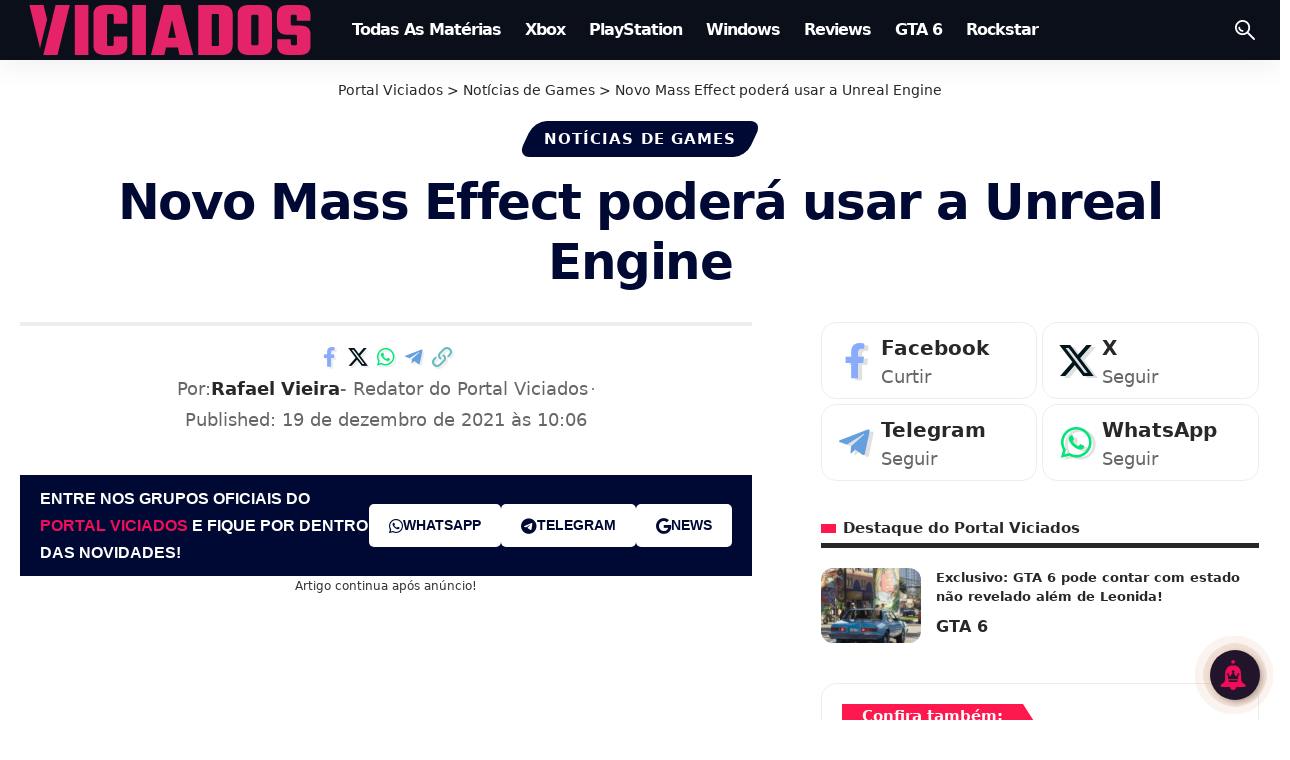

--- FILE ---
content_type: text/html; charset=UTF-8
request_url: https://viciados.net/novo-mass-effect-podera-usar-a-unreal-engine/?swcfpc=1
body_size: 27042
content:
<!DOCTYPE html>
<html lang="pt-BR" prefix="og: https://ogp.me/ns#">
<head>
    <meta charset="UTF-8" />
    <meta http-equiv="X-UA-Compatible" content="IE=edge" />
	<meta name="viewport" content="width=device-width, initial-scale=1.0" />
    <link rel="profile" href="https://gmpg.org/xfn/11" />
	<!-- Manifest added by SuperPWA - Progressive Web Apps Plugin For WordPress -->
<link rel="manifest" href="/superpwa-manifest.json">
<link rel="prefetch" href="/superpwa-manifest.json">
<meta name="theme-color" content="#f20c59">
<!-- / SuperPWA.com -->

<!-- Otimização para mecanismos de pesquisa pelo Rank Math - https://rankmath.com/ -->
<title>Novo Mass Effect poderá usar a Unreal Engine &bull; Portal Viciados</title>
<meta name="description" content="O próximo título da série Mass Effect poderá usar o motor gráfico da Epic Games, a Unreal Engine. Será lançado possivelmente em 2024!"/>
<meta name="robots" content="follow, index, max-snippet:-1, max-video-preview:-1, max-image-preview:large"/>
<link rel="canonical" href="https://viciados.net/novo-mass-effect-podera-usar-a-unreal-engine/" />
<meta property="og:locale" content="pt_BR" />
<meta property="og:type" content="article" />
<meta property="og:title" content="Novo Mass Effect poderá usar a Unreal Engine &bull; Portal Viciados" />
<meta property="og:description" content="O próximo título da série Mass Effect poderá usar o motor gráfico da Epic Games, a Unreal Engine. Será lançado possivelmente em 2024!" />
<meta property="og:url" content="https://viciados.net/novo-mass-effect-podera-usar-a-unreal-engine/" />
<meta property="og:site_name" content="Portal Viciados" />
<meta property="article:publisher" content="https://www.facebook.com/portalviciados/" />
<meta property="article:author" content="https://www.facebook.com/portalviciados/" />
<meta property="article:tag" content="Electronic Arts" />
<meta property="article:section" content="Notícias de Games" />
<meta property="og:updated_time" content="2021-12-19T10:06:53-03:00" />
<meta property="og:image" content="https://viciados.net/wp-content/uploads/2024/05/Portal-Viciados-Logotipo-Banner-Wallpaper-2024.webp" />
<meta property="og:image:secure_url" content="https://viciados.net/wp-content/uploads/2024/05/Portal-Viciados-Logotipo-Banner-Wallpaper-2024.webp" />
<meta property="og:image:width" content="1920" />
<meta property="og:image:height" content="1080" />
<meta property="og:image:alt" content="Mass Effect" />
<meta property="og:image:type" content="image/webp" />
<meta property="article:published_time" content="2021-12-19T10:06:48-03:00" />
<meta property="article:modified_time" content="2021-12-19T10:06:53-03:00" />
<meta name="twitter:card" content="summary_large_image" />
<meta name="twitter:title" content="Novo Mass Effect poderá usar a Unreal Engine &bull; Portal Viciados" />
<meta name="twitter:description" content="O próximo título da série Mass Effect poderá usar o motor gráfico da Epic Games, a Unreal Engine. Será lançado possivelmente em 2024!" />
<meta name="twitter:site" content="@PortalViciados" />
<meta name="twitter:creator" content="@rafyron" />
<meta name="twitter:image" content="https://viciados.net/wp-content/uploads/2024/05/Portal-Viciados-Logotipo-Banner-Wallpaper-2024.webp" />
<meta name="twitter:label1" content="Escrito por" />
<meta name="twitter:data1" content="Rafael Vieira" />
<meta name="twitter:label2" content="Tempo para leitura" />
<meta name="twitter:data2" content="1 minuto" />
<!-- /Plugin de SEO Rank Math para WordPress -->

<link rel='dns-prefetch' href='//www.googletagmanager.com' />
<link rel='dns-prefetch' href='//www.google-analytics.com' />
<link rel='dns-prefetch' href='//pagead2.googlesyndication.com' />
<link rel='dns-prefetch' href='//googleads.g.doubleclick.net' />
<link rel='dns-prefetch' href='//tpc.googlesyndication.com' />
<link rel='dns-prefetch' href='//cm.g.doubleclick.net' />
<link rel='dns-prefetch' href='//fonts.googleapis.com' />
<link rel='dns-prefetch' href='//fonts.gstatic.com' />
<link rel='dns-prefetch' href='//ajax.googleapis.com' />
<link rel='dns-prefetch' href='//fundingchoicesmessages.google.com' />
<link rel="alternate" type="application/rss+xml" title="Feed para Portal Viciados &raquo;" href="https://viciados.net/feed/" />
<link rel="alternate" type="application/rss+xml" title="Feed de comentários para Portal Viciados &raquo;" href="https://viciados.net/comments/feed/" />
		<meta name="theme-color" content="#000933" media="(prefers-color-scheme: light)">
		<meta name="theme-color" content="#000933" media="(prefers-color-scheme: dark)">
		<meta name="msapplication-navbutton-color" content="#000933">
		<link rel="alternate" title="oEmbed (JSON)" type="application/json+oembed" href="https://viciados.net/wp-json/oembed/1.0/embed?url=https%3A%2F%2Fviciados.net%2Fnovo-mass-effect-podera-usar-a-unreal-engine%2F" />
<link rel="alternate" title="oEmbed (XML)" type="text/xml+oembed" href="https://viciados.net/wp-json/oembed/1.0/embed?url=https%3A%2F%2Fviciados.net%2Fnovo-mass-effect-podera-usar-a-unreal-engine%2F&#038;format=xml" />
<link rel="alternate" type="application/rss+xml" title="Feed de Portal Viciados &raquo; Story" href="https://viciados.net/web-stories/feed/"><script type="application/ld+json">{
    "@context": "https://schema.org",
    "@type": "Organization",
    "legalName": "Portal Viciados",
    "url": "https://viciados.net/",
    "email": "viciadosadm@gmail.com",
    "logo": "https://viciados.net/wp-content/uploads/2025/09/Portal-Viciados-Viciados.net_.png",
    "sameAs": [
        "https://www.facebook.com/portalviciados",
        "https://x.com/PortalViciados",
        "https://www.youtube.com/@PortalViciados",
        "https://www.instagram.com/portalviciadosoficial/",
        "https://br.pinterest.com/portalviciados/",
        "https://www.linkedin.com/company/portalviciados/",
        "https://steamcommunity.com/groups/portalviciados",
        "https://t.me/GTAVIptbr"
    ]
}</script>
<!-- viciados.net is managing ads with Advanced Ads 2.0.16 – https://wpadvancedads.com/ --><script id="vicia-ready">
			window.advanced_ads_ready=function(e,a){a=a||"complete";var d=function(e){return"interactive"===a?"loading"!==e:"complete"===e};d(document.readyState)?e():document.addEventListener("readystatechange",(function(a){d(a.target.readyState)&&e()}),{once:"interactive"===a})},window.advanced_ads_ready_queue=window.advanced_ads_ready_queue||[];		</script>
		<style id='wp-img-auto-sizes-contain-inline-css'>
img:is([sizes=auto i],[sizes^="auto," i]){contain-intrinsic-size:3000px 1500px}
/*# sourceURL=wp-img-auto-sizes-contain-inline-css */
</style>

<link rel='stylesheet' id='wp-block-library-css' href='https://viciados.net/wp-includes/css/dist/block-library/style.min.css' media='all' />
<style id='classic-theme-styles-inline-css'>
/*! This file is auto-generated */
.wp-block-button__link{color:#fff;background-color:#32373c;border-radius:9999px;box-shadow:none;text-decoration:none;padding:calc(.667em + 2px) calc(1.333em + 2px);font-size:1.125em}.wp-block-file__button{background:#32373c;color:#fff;text-decoration:none}
/*# sourceURL=/wp-includes/css/classic-themes.min.css */
</style>
<link rel='stylesheet' id='quads-style-css-css' href='https://viciados.net/wp-content/plugins/quick-adsense-reloaded/includes/gutenberg/dist/blocks.style.build.css' media='all' />
<link rel='stylesheet' id='foxiz-elements-css' href='https://viciados.net/wp-content/plugins/foxiz-core/lib/foxiz-elements/public/style.css' media='all' />
<style id='global-styles-inline-css'>
:root{--wp--preset--aspect-ratio--square: 1;--wp--preset--aspect-ratio--4-3: 4/3;--wp--preset--aspect-ratio--3-4: 3/4;--wp--preset--aspect-ratio--3-2: 3/2;--wp--preset--aspect-ratio--2-3: 2/3;--wp--preset--aspect-ratio--16-9: 16/9;--wp--preset--aspect-ratio--9-16: 9/16;--wp--preset--color--black: #000000;--wp--preset--color--cyan-bluish-gray: #abb8c3;--wp--preset--color--white: #ffffff;--wp--preset--color--pale-pink: #f78da7;--wp--preset--color--vivid-red: #cf2e2e;--wp--preset--color--luminous-vivid-orange: #ff6900;--wp--preset--color--luminous-vivid-amber: #fcb900;--wp--preset--color--light-green-cyan: #7bdcb5;--wp--preset--color--vivid-green-cyan: #00d084;--wp--preset--color--pale-cyan-blue: #8ed1fc;--wp--preset--color--vivid-cyan-blue: #0693e3;--wp--preset--color--vivid-purple: #9b51e0;--wp--preset--gradient--vivid-cyan-blue-to-vivid-purple: linear-gradient(135deg,rgb(6,147,227) 0%,rgb(155,81,224) 100%);--wp--preset--gradient--light-green-cyan-to-vivid-green-cyan: linear-gradient(135deg,rgb(122,220,180) 0%,rgb(0,208,130) 100%);--wp--preset--gradient--luminous-vivid-amber-to-luminous-vivid-orange: linear-gradient(135deg,rgb(252,185,0) 0%,rgb(255,105,0) 100%);--wp--preset--gradient--luminous-vivid-orange-to-vivid-red: linear-gradient(135deg,rgb(255,105,0) 0%,rgb(207,46,46) 100%);--wp--preset--gradient--very-light-gray-to-cyan-bluish-gray: linear-gradient(135deg,rgb(238,238,238) 0%,rgb(169,184,195) 100%);--wp--preset--gradient--cool-to-warm-spectrum: linear-gradient(135deg,rgb(74,234,220) 0%,rgb(151,120,209) 20%,rgb(207,42,186) 40%,rgb(238,44,130) 60%,rgb(251,105,98) 80%,rgb(254,248,76) 100%);--wp--preset--gradient--blush-light-purple: linear-gradient(135deg,rgb(255,206,236) 0%,rgb(152,150,240) 100%);--wp--preset--gradient--blush-bordeaux: linear-gradient(135deg,rgb(254,205,165) 0%,rgb(254,45,45) 50%,rgb(107,0,62) 100%);--wp--preset--gradient--luminous-dusk: linear-gradient(135deg,rgb(255,203,112) 0%,rgb(199,81,192) 50%,rgb(65,88,208) 100%);--wp--preset--gradient--pale-ocean: linear-gradient(135deg,rgb(255,245,203) 0%,rgb(182,227,212) 50%,rgb(51,167,181) 100%);--wp--preset--gradient--electric-grass: linear-gradient(135deg,rgb(202,248,128) 0%,rgb(113,206,126) 100%);--wp--preset--gradient--midnight: linear-gradient(135deg,rgb(2,3,129) 0%,rgb(40,116,252) 100%);--wp--preset--font-size--small: 13px;--wp--preset--font-size--medium: 20px;--wp--preset--font-size--large: 36px;--wp--preset--font-size--x-large: 42px;--wp--preset--spacing--20: 0.44rem;--wp--preset--spacing--30: 0.67rem;--wp--preset--spacing--40: 1rem;--wp--preset--spacing--50: 1.5rem;--wp--preset--spacing--60: 2.25rem;--wp--preset--spacing--70: 3.38rem;--wp--preset--spacing--80: 5.06rem;--wp--preset--shadow--natural: 6px 6px 9px rgba(0, 0, 0, 0.2);--wp--preset--shadow--deep: 12px 12px 50px rgba(0, 0, 0, 0.4);--wp--preset--shadow--sharp: 6px 6px 0px rgba(0, 0, 0, 0.2);--wp--preset--shadow--outlined: 6px 6px 0px -3px rgb(255, 255, 255), 6px 6px rgb(0, 0, 0);--wp--preset--shadow--crisp: 6px 6px 0px rgb(0, 0, 0);}:where(.is-layout-flex){gap: 0.5em;}:where(.is-layout-grid){gap: 0.5em;}body .is-layout-flex{display: flex;}.is-layout-flex{flex-wrap: wrap;align-items: center;}.is-layout-flex > :is(*, div){margin: 0;}body .is-layout-grid{display: grid;}.is-layout-grid > :is(*, div){margin: 0;}:where(.wp-block-columns.is-layout-flex){gap: 2em;}:where(.wp-block-columns.is-layout-grid){gap: 2em;}:where(.wp-block-post-template.is-layout-flex){gap: 1.25em;}:where(.wp-block-post-template.is-layout-grid){gap: 1.25em;}.has-black-color{color: var(--wp--preset--color--black) !important;}.has-cyan-bluish-gray-color{color: var(--wp--preset--color--cyan-bluish-gray) !important;}.has-white-color{color: var(--wp--preset--color--white) !important;}.has-pale-pink-color{color: var(--wp--preset--color--pale-pink) !important;}.has-vivid-red-color{color: var(--wp--preset--color--vivid-red) !important;}.has-luminous-vivid-orange-color{color: var(--wp--preset--color--luminous-vivid-orange) !important;}.has-luminous-vivid-amber-color{color: var(--wp--preset--color--luminous-vivid-amber) !important;}.has-light-green-cyan-color{color: var(--wp--preset--color--light-green-cyan) !important;}.has-vivid-green-cyan-color{color: var(--wp--preset--color--vivid-green-cyan) !important;}.has-pale-cyan-blue-color{color: var(--wp--preset--color--pale-cyan-blue) !important;}.has-vivid-cyan-blue-color{color: var(--wp--preset--color--vivid-cyan-blue) !important;}.has-vivid-purple-color{color: var(--wp--preset--color--vivid-purple) !important;}.has-black-background-color{background-color: var(--wp--preset--color--black) !important;}.has-cyan-bluish-gray-background-color{background-color: var(--wp--preset--color--cyan-bluish-gray) !important;}.has-white-background-color{background-color: var(--wp--preset--color--white) !important;}.has-pale-pink-background-color{background-color: var(--wp--preset--color--pale-pink) !important;}.has-vivid-red-background-color{background-color: var(--wp--preset--color--vivid-red) !important;}.has-luminous-vivid-orange-background-color{background-color: var(--wp--preset--color--luminous-vivid-orange) !important;}.has-luminous-vivid-amber-background-color{background-color: var(--wp--preset--color--luminous-vivid-amber) !important;}.has-light-green-cyan-background-color{background-color: var(--wp--preset--color--light-green-cyan) !important;}.has-vivid-green-cyan-background-color{background-color: var(--wp--preset--color--vivid-green-cyan) !important;}.has-pale-cyan-blue-background-color{background-color: var(--wp--preset--color--pale-cyan-blue) !important;}.has-vivid-cyan-blue-background-color{background-color: var(--wp--preset--color--vivid-cyan-blue) !important;}.has-vivid-purple-background-color{background-color: var(--wp--preset--color--vivid-purple) !important;}.has-black-border-color{border-color: var(--wp--preset--color--black) !important;}.has-cyan-bluish-gray-border-color{border-color: var(--wp--preset--color--cyan-bluish-gray) !important;}.has-white-border-color{border-color: var(--wp--preset--color--white) !important;}.has-pale-pink-border-color{border-color: var(--wp--preset--color--pale-pink) !important;}.has-vivid-red-border-color{border-color: var(--wp--preset--color--vivid-red) !important;}.has-luminous-vivid-orange-border-color{border-color: var(--wp--preset--color--luminous-vivid-orange) !important;}.has-luminous-vivid-amber-border-color{border-color: var(--wp--preset--color--luminous-vivid-amber) !important;}.has-light-green-cyan-border-color{border-color: var(--wp--preset--color--light-green-cyan) !important;}.has-vivid-green-cyan-border-color{border-color: var(--wp--preset--color--vivid-green-cyan) !important;}.has-pale-cyan-blue-border-color{border-color: var(--wp--preset--color--pale-cyan-blue) !important;}.has-vivid-cyan-blue-border-color{border-color: var(--wp--preset--color--vivid-cyan-blue) !important;}.has-vivid-purple-border-color{border-color: var(--wp--preset--color--vivid-purple) !important;}.has-vivid-cyan-blue-to-vivid-purple-gradient-background{background: var(--wp--preset--gradient--vivid-cyan-blue-to-vivid-purple) !important;}.has-light-green-cyan-to-vivid-green-cyan-gradient-background{background: var(--wp--preset--gradient--light-green-cyan-to-vivid-green-cyan) !important;}.has-luminous-vivid-amber-to-luminous-vivid-orange-gradient-background{background: var(--wp--preset--gradient--luminous-vivid-amber-to-luminous-vivid-orange) !important;}.has-luminous-vivid-orange-to-vivid-red-gradient-background{background: var(--wp--preset--gradient--luminous-vivid-orange-to-vivid-red) !important;}.has-very-light-gray-to-cyan-bluish-gray-gradient-background{background: var(--wp--preset--gradient--very-light-gray-to-cyan-bluish-gray) !important;}.has-cool-to-warm-spectrum-gradient-background{background: var(--wp--preset--gradient--cool-to-warm-spectrum) !important;}.has-blush-light-purple-gradient-background{background: var(--wp--preset--gradient--blush-light-purple) !important;}.has-blush-bordeaux-gradient-background{background: var(--wp--preset--gradient--blush-bordeaux) !important;}.has-luminous-dusk-gradient-background{background: var(--wp--preset--gradient--luminous-dusk) !important;}.has-pale-ocean-gradient-background{background: var(--wp--preset--gradient--pale-ocean) !important;}.has-electric-grass-gradient-background{background: var(--wp--preset--gradient--electric-grass) !important;}.has-midnight-gradient-background{background: var(--wp--preset--gradient--midnight) !important;}.has-small-font-size{font-size: var(--wp--preset--font-size--small) !important;}.has-medium-font-size{font-size: var(--wp--preset--font-size--medium) !important;}.has-large-font-size{font-size: var(--wp--preset--font-size--large) !important;}.has-x-large-font-size{font-size: var(--wp--preset--font-size--x-large) !important;}
:where(.wp-block-post-template.is-layout-flex){gap: 1.25em;}:where(.wp-block-post-template.is-layout-grid){gap: 1.25em;}
:where(.wp-block-term-template.is-layout-flex){gap: 1.25em;}:where(.wp-block-term-template.is-layout-grid){gap: 1.25em;}
:where(.wp-block-columns.is-layout-flex){gap: 2em;}:where(.wp-block-columns.is-layout-grid){gap: 2em;}
:root :where(.wp-block-pullquote){font-size: 1.5em;line-height: 1.6;}
/*# sourceURL=global-styles-inline-css */
</style>
<link rel='stylesheet' id='gn-frontend-gnfollow-style-css' href='https://viciados.net/wp-content/plugins/gn-publisher/assets/css/gn-frontend-gnfollow.min.css' media='all' />
<link rel='stylesheet' id='notification-master-webpush-css' href='https://viciados.net/wp-content/plugins/notification-master/assets/css/style.css' media='all' />
<style id='notification-master-webpush-inline-css'>
.ntfm-subscribe-btn {
color: #ffffff !important;
background-color: #000933 !important;
padding: 10px 20px 10px 20px !important;
margin: 10px 10px 10px 10px !important;
border-radius: 10px;
}
.ntfm-subscribe-btn:hover {
color: #ffffff !important;
background-color: #f20c59 !important;
}
.ntfm-subscribe-floating-btn svg {
fill: #f20c59 !important;
}
.ntfm-subscribe-floating-btn:hover svg {
fill: #ffffff !important;
}
.ntfm-subscribe-floating-btn {
background-color: #000933 !important;
border-radius: 50%;
width: 50px;
height: 50px;
z-index: 99999;
}
@media (min-width: 1025px) {
.ntfm-subscribe-floating-btn.ntfm-desktop {
bottom: 20px;
right: 20px;
}
}
@media (max-width: 1024px) and (min-width: 768px) {
.ntfm-subscribe-floating-btn.ntfm-tablet {
top: 200px;
right: 200px;
}
}
@media (max-width: 768px) {
.ntfm-subscribe-floating-btn.ntfm-mobile {
bottom: 155px;
left: 20px;
}
}
.ntfm-subscribe-floating-btn:hover {
background-color: #0009334d !important;
}

/*# sourceURL=notification-master-webpush-inline-css */
</style>
<link rel='stylesheet' id='saswp-style-css' href='https://viciados.net/wp-content/plugins/schema-and-structured-data-for-wp/admin_section/css/saswp-style.min.css' media='all' />
<link rel='stylesheet' id='elementor-frontend-css' href='https://viciados.net/wp-content/plugins/elementor/assets/css/frontend.min.css' media='all' />
<link rel='stylesheet' id='elementor-post-43309-css' href='https://viciados.net/wp-content/uploads/elementor/css/post-43309.css' media='all' />
<link rel='stylesheet' id='elementor-post-2063-css' href='https://viciados.net/wp-content/uploads/elementor/css/post-2063.css' media='all' />
<link rel='stylesheet' id='foxiz-main-css' href='https://viciados.net/wp-content/themes/foxiz/assets/css/main.css' media='all' />
<style id='foxiz-main-inline-css'>
:root {--body-family:system-ui, -apple-system, BlinkMacSystemFont, "Segoe UI", Roboto, Oxygen, Ubuntu, Cantarell, "Fira Sans", "Droid Sans", "Helvetica Neue", sans-serif;--body-fweight:400;--body-transform:none;--body-fsize:20px;--h1-family:system-ui, -apple-system, BlinkMacSystemFont, "Segoe UI", Roboto, Oxygen, Ubuntu, Cantarell, "Fira Sans", "Droid Sans", "Helvetica Neue", sans-serif;--h1-fweight:400;--h1-fsize:45px;--h1-fspace:-0.03778em;--h2-family:system-ui, -apple-system, BlinkMacSystemFont, "Segoe UI", Roboto, Oxygen, Ubuntu, Cantarell, "Fira Sans", "Droid Sans", "Helvetica Neue", sans-serif;--h2-fweight:700;--h2-fsize:30px;--h2-fspace:0.00000em;--h3-family:system-ui, -apple-system, BlinkMacSystemFont, "Segoe UI", Roboto, Oxygen, Ubuntu, Cantarell, "Fira Sans", "Droid Sans", "Helvetica Neue", sans-serif;--h3-fweight:700;--h3-fsize:19px;--h3-fheight:1.579;--h4-family:system-ui, -apple-system, BlinkMacSystemFont, "Segoe UI", Roboto, Oxygen, Ubuntu, Cantarell, "Fira Sans", "Droid Sans", "Helvetica Neue", sans-serif;--h4-fweight:700;--h4-fsize:16px;--h5-family:system-ui, -apple-system, BlinkMacSystemFont, "Segoe UI", Roboto, Oxygen, Ubuntu, Cantarell, "Fira Sans", "Droid Sans", "Helvetica Neue", sans-serif;--h5-fweight:700;--h5-fsize:13px;--h6-family:system-ui, -apple-system, BlinkMacSystemFont, "Segoe UI", Roboto, Oxygen, Ubuntu, Cantarell, "Fira Sans", "Droid Sans", "Helvetica Neue", sans-serif;--h6-fsize:13px;--cat-family:system-ui, -apple-system, BlinkMacSystemFont, "Segoe UI", Roboto, Oxygen, Ubuntu, Cantarell, "Fira Sans", "Droid Sans", "Helvetica Neue", sans-serif;--cat-fweight:700;--cat-fsize:15px;--meta-family:system-ui, -apple-system, BlinkMacSystemFont, "Segoe UI", Roboto, Oxygen, Ubuntu, Cantarell, "Fira Sans", "Droid Sans", "Helvetica Neue", sans-serif;--meta-fweight:400;--meta-fsize:16px;--meta-b-family:system-ui, -apple-system, BlinkMacSystemFont, "Segoe UI", Roboto, Oxygen, Ubuntu, Cantarell, "Fira Sans", "Droid Sans", "Helvetica Neue", sans-serif;--meta-b-fweight:700;--input-family:system-ui, -apple-system, BlinkMacSystemFont, "Segoe UI", Roboto, Oxygen, Ubuntu, Cantarell, "Fira Sans", "Droid Sans", "Helvetica Neue", sans-serif;--input-fweight:400;--input-fsize:14px;--btn-family:system-ui, -apple-system, BlinkMacSystemFont, "Segoe UI", Roboto, Oxygen, Ubuntu, Cantarell, "Fira Sans", "Droid Sans", "Helvetica Neue", sans-serif;--btn-fweight:700;--btn-fsize:13px;--btn-fspace:-0.03846em;--menu-family:system-ui, -apple-system, BlinkMacSystemFont, "Segoe UI", Roboto, Oxygen, Ubuntu, Cantarell, "Fira Sans", "Droid Sans", "Helvetica Neue", sans-serif;--menu-fweight:700;--menu-transform:capitalize;--menu-fsize:16px;--menu-fspace:-0.06250em;--submenu-family:system-ui, -apple-system, BlinkMacSystemFont, "Segoe UI", Roboto, Oxygen, Ubuntu, Cantarell, "Fira Sans", "Droid Sans", "Helvetica Neue", sans-serif;--submenu-fweight:400;--submenu-fsize:12px;--submenu-fspace:-0.04167em;--dwidgets-family:system-ui, -apple-system, BlinkMacSystemFont, "Segoe UI", Roboto, Oxygen, Ubuntu, Cantarell, "Fira Sans", "Droid Sans", "Helvetica Neue", sans-serif;--dwidgets-fweight:700;--dwidgets-fsize:14px;--headline-family:system-ui, -apple-system, BlinkMacSystemFont, "Segoe UI", Roboto, Oxygen, Ubuntu, Cantarell, "Fira Sans", "Droid Sans", "Helvetica Neue", sans-serif;--headline-fweight:700;--headline-fcolor:#000933;--headline-fsize:50px;--headline-fspace:-0.03000em;--tagline-family:system-ui, -apple-system, BlinkMacSystemFont, "Segoe UI", Roboto, Oxygen, Ubuntu, Cantarell, "Fira Sans", "Droid Sans", "Helvetica Neue", sans-serif;--tagline-fweight:700;--tagline-fcolor:#000933;--tagline-fsize:31px;--heading-family:system-ui, -apple-system, BlinkMacSystemFont, "Segoe UI", Roboto, Oxygen, Ubuntu, Cantarell, "Fira Sans", "Droid Sans", "Helvetica Neue", sans-serif;--heading-fweight:700;--heading-fsize:15px;--subheading-family:system-ui, -apple-system, BlinkMacSystemFont, "Segoe UI", Roboto, Oxygen, Ubuntu, Cantarell, "Fira Sans", "Droid Sans", "Helvetica Neue", sans-serif;--subheading-fweight:400;--subheading-fsize:15px;--quote-family:system-ui, -apple-system, BlinkMacSystemFont, "Segoe UI", Roboto, Oxygen, Ubuntu, Cantarell, "Fira Sans", "Droid Sans", "Helvetica Neue", sans-serif;--quote-fweight:700;--bcrumb-family:system-ui, -apple-system, BlinkMacSystemFont, "Segoe UI", Roboto, Oxygen, Ubuntu, Cantarell, "Fira Sans", "Droid Sans", "Helvetica Neue", sans-serif;--bcrumb-fsize:14px;--readmore-fsize : 13px;--headline-s-fsize : 40px;--tagline-s-fsize : 21px;}@media (max-width: 1024px) {body {--body-fsize : 20px;--h1-fsize : 25px;--h2-fsize : 20px;--h3-fsize : 17px;--h4-fsize : 14px;--h5-fsize : 12px;--h6-fsize : 12px;--cat-fsize : 10px;--readmore-fsize : 12px;--input-fsize : 13px;--btn-fsize : 12px;--bcrumb-fsize : 12px;--excerpt-fsize : 14px;--dwidgets-fsize : 14px;--headline-fsize : 45px;--headline-s-fsize : 45px;--tagline-fsize : 14px;--tagline-s-fsize : 14px;}}@media (max-width: 767px) {body {--body-fsize : 18px;--h1-fsize : 24px;--h2-fsize : 19px;--h3-fsize : 17px;--h4-fsize : 14px;--h5-fsize : 12px;--h6-fsize : 12px;--cat-fsize : 14px;--meta-fsize : 14px;--readmore-fsize : 12px;--input-fsize : 13px;--btn-fsize : 12px;--bcrumb-fsize : 12px;--heading-fsize : 15px;--excerpt-fsize : 14px;--dwidgets-fsize : 14px;--headline-fsize : 20px;--headline-s-fsize : 20px;--tagline-fsize : 12px;--tagline-s-fsize : 12px;}}:root {--g-color :#ff184e;--g-color-90 :#ff184ee6;--dark-accent :#000014;--dark-accent-90 :#000014e6;--dark-accent-0 :#00001400;--review-color :#ff184e;--indicator-bg-from :#f20c59;--indicator-bg-to :#f20c59;--indicator-height :5px;}[data-theme="dark"], .light-scheme {--solid-white :#04060c;}.is-hd-1, .is-hd-2, .is-hd-3 {--nav-bg: #0b0f19;--nav-bg-from: #0b0f19;--nav-bg-to: #0b0f19;--nav-bg-glass: #0b0f19bb;--nav-bg-glass-from: #0b0f19bb;--nav-bg-glass-to: #0b0f19bb;--nav-color :#ffffff;--nav-color-10 :#ffffff1a;}.is-hd-4 {--nav-bg: #000933;--nav-bg-from: #000933;--nav-bg-to: #000933;--nav-bg-glass: #000933bb;--nav-bg-glass-from: #000933bb;--nav-bg-glass-to: #000933bb;}[data-theme="dark"].is-hd-4 {--nav-bg: #191c20;--nav-bg-from: #191c20;--nav-bg-to: #191c20;--nav-bg-glass: #191c2011;--nav-bg-glass-from: #191c2011;--nav-bg-glass-to: #191c2011;}.is-hd-5, body.is-hd-5:not(.sticky-on) {--nav-bg: #000933;--nav-bg-from: #000933;--nav-bg-to: #000933;--nav-bg-glass: #000933bb;--nav-bg-glass-from: #000933bb;--nav-bg-glass-to: #000933bb;--nav-color-h-accent :#000933;}[data-theme="dark"].is-hd-5, [data-theme="dark"].is-hd-5:not(.sticky-on) {--nav-bg: #000933;--nav-bg-from: #000933;--nav-bg-to: #000933;--nav-bg-glass: #00093311;--nav-bg-glass-from: #00093311;--nav-bg-glass-to: #00093311;}:root {--mbnav-bg: #000933;--mbnav-bg-from: #000933;--mbnav-bg-to: #000933;--mbnav-bg-glass: #000933bb;--mbnav-bg-glass-from: #000933bb;--mbnav-bg-glass-to: #000933bb;--submbnav-bg: #f20c59;--submbnav-bg-from: #f20c59;--submbnav-bg-to: #f20c59;--mbnav-color :#ffffff;--submbnav-color :#ffffff;--submbnav-color-10 :#ffffff1a;}[data-theme="dark"] {--mbnav-bg: #0b0f19;--mbnav-bg-from: #0b0f19;--mbnav-bg-to: #0b0f19;--mbnav-bg-glass: #0b0f1911;--mbnav-bg-glass-from: #0b0f1911;--mbnav-bg-glass-to: #0b0f1911;--submbnav-bg: #0b0a16;--submbnav-bg-from: #0b0a16;--submbnav-bg-to: #0b0a16;--mbnav-color :#ffffff;--submbnav-color :#ffffff;}body.category .blog-content {--heading-size-desktop : 40px;}:root {--top-site-bg :#000933;--topad-spacing :15px;--round-3 :12px;--round-5 :15px;--round-7 :20px;--hyperlink-line-color :var(--g-color);--mbnav-height :60px;--flogo-height :50px;--s-content-width : 760px;--max-width-wo-sb : 840px;--qview-height : 45px;--s-sidebar-padding :2%;--s10-feat-ratio :45%;--s11-feat-ratio :45%;--login-popup-w : 350px;--dm-slide : #6d6d6d;}.p-readmore { font-family:'system-ui', -apple-system, BlinkMacSystemFont, 'Segoe UI', Roboto, Oxygen, Ubuntu, Cantarell, 'Fira Sans', 'Droid Sans', 'Helvetica Neue', sans-serif;font-weight:700;}.mobile-menu > li > a  { font-family:'system-ui', -apple-system, BlinkMacSystemFont, 'Segoe UI', Roboto, Oxygen, Ubuntu, Cantarell, 'Fira Sans', 'Droid Sans', 'Helvetica Neue', sans-serif;font-weight:400;font-size:16px;}.mobile-menu .sub-menu a, .logged-mobile-menu a { font-family:'system-ui', -apple-system, BlinkMacSystemFont, 'Segoe UI', Roboto, Oxygen, Ubuntu, Cantarell, 'Fira Sans', 'Droid Sans', 'Helvetica Neue', sans-serif;font-weight:700;font-size:16px;}.mobile-qview a { font-family:'system-ui', -apple-system, BlinkMacSystemFont, 'Segoe UI', Roboto, Oxygen, Ubuntu, Cantarell, 'Fira Sans', 'Droid Sans', 'Helvetica Neue', sans-serif;font-weight:700;text-transform:none;font-size:14px;letter-spacing:0,5px;}.search-header:before { background-repeat : no-repeat;background-size : cover;background-attachment : scroll;background-position : center center;}[data-theme="dark"] .search-header:before { background-repeat : no-repeat;background-size : cover;background-attachment : scroll;background-position : center center;}.header-set-1 { --rb-width :1280px; }.footer-has-bg { background-color : #000933;background-repeat : no-repeat;}[data-theme="dark"] .footer-has-bg { background-color : #16181c;}.copyright-menu a { font-size:14px; }.copyright-inner .copyright { font-size:16px; }.footer-col .widget_nav_menu a > span { font-size:14px; }.search-icon-svg { -webkit-mask-image: url(https://viciados.net/wp-content/uploads/2024/04/tech-search.svg);mask-image: url(https://viciados.net/wp-content/uploads/2024/04/tech-search.svg); }.menu-item-122761 span.menu-sub-title { color: #000000 !important;}.menu-item-122761 span.menu-sub-title { background-color: #FFFFFF;}.menu-item-144391 span.menu-sub-title { color: #000000 !important;}.menu-item-144391 span.menu-sub-title { background-color: #FFFFFF;}[data-theme="dark"] .menu-item-144391 span.menu-sub-title { color: #FFFFFF !important;}[data-theme="dark"] .menu-item-144391 span.menu-sub-title { background-color: #f20c59;}.header-social-list { font-size: 4px;}@media (min-width: 1025px) { .grid-container > .sidebar-wrap { flex: 0 0 39%; width: 39%; } .grid-container > .s-ct { flex: 0 0 60.9%; width: 60.9%; } }@media (max-width: 767px) { .header-social-list { font-size: 3.4px;} }.p-category.category-id-3, .term-i-3 {--cat-highlight : #1e73be;--cat-highlight-90 : #1e73bee6;--cat-fcolor : #ffffff;}[data-theme="dark"] .p-category.category-id-3,.light-scheme .p-category.category-id-3{--cat-fcolor : #ffffff;}.category-3 .blog-content {--heading-sub-color : #1e73be;}.is-cbox-3 {--cbox-bg : #1e73bee6;}.p-category.category-id-16122, .term-i-16122 {--cat-highlight : #1e3a67;--cat-highlight-90 : #1e3a67e6;--cat-fcolor : #c9a022;}.category-16122 .blog-content {--heading-sub-color : #1e3a67;}.is-cbox-16122 {--cbox-bg : #1e3a67e6;}.p-category.category-id-12944, .term-i-12944 {--cat-highlight : #0c0c0c;--cat-highlight-90 : #0c0c0ce6;}.category-12944 .blog-content {--heading-sub-color : #0c0c0c;}.is-cbox-12944 {--cbox-bg : #0c0c0ce6;}.p-category.category-id-13014, .term-i-13014 {--cat-highlight : #8bc34a;--cat-highlight-90 : #8bc34ae6;}.category-13014 .blog-content {--heading-sub-color : #8bc34a;}.is-cbox-13014 {--cbox-bg : #8bc34ae6;}.p-category.category-id-12940, .term-i-12940 {--cat-highlight : #6e3ab9;--cat-highlight-90 : #6e3ab9e6;}.category-12940 .blog-content {--heading-sub-color : #6e3ab9;}.is-cbox-12940 {--cbox-bg : #6e3ab9e6;}.p-category.category-id-13008, .term-i-13008 {--cat-highlight : #e91c1c;--cat-highlight-90 : #e91c1ce6;}.category-13008 .blog-content {--heading-sub-color : #e91c1c;}.is-cbox-13008 {--cbox-bg : #e91c1ce6;}.p-category.category-id-12950, .term-i-12950 {--cat-highlight : #000000;--cat-highlight-90 : #000000e6;}.category-12950 .blog-content {--heading-sub-color : #000000;}.is-cbox-12950 {--cbox-bg : #000000e6;}.p-category.category-id-12938, .term-i-12938 {--cat-highlight : #e60012;--cat-highlight-90 : #e60012e6;}.category-12938 .blog-content {--heading-sub-color : #e60012;}.is-cbox-12938 {--cbox-bg : #e60012e6;}.p-category.category-id-12, .term-i-12 {--cat-highlight : #000933;--cat-highlight-90 : #000933e6;--cat-fcolor : #ffffff;--ecat-highlight : #ffffff;}[data-theme="dark"] .p-category.category-id-12,.light-scheme .p-category.category-id-12{--cat-highlight : #000933;--cat-highlight-90 : #000933e6;--cat-fcolor : #ffffff;}[data-theme="dark"] .term-i-12,.light-scheme .term-i-12 {--ecat-highlight : #ffffff;}.category-12 .blog-content {--heading-sub-color : #000933;}.is-cbox-12 {--cbox-bg : #000933e6;}[data-theme="dark"] .is-cbox-12 {--cbox-bg : #000933e6;}.p-category.category-id-12937, .term-i-12937 {--cat-highlight : #003791;--cat-highlight-90 : #003791e6;}.category-12937 .blog-content {--heading-sub-color : #003791;}.is-cbox-12937 {--cbox-bg : #003791e6;}.p-category.category-id-2, .term-i-2 {--cat-highlight : #f20c59;--cat-highlight-90 : #f20c59e6;--cat-fcolor : #ffffff;}[data-theme="dark"] .p-category.category-id-2,.light-scheme .p-category.category-id-2{--cat-highlight : #f20c59;--cat-highlight-90 : #f20c59e6;--cat-fcolor : #ffffff;}.category-2 .blog-content {--heading-sub-color : #f20c59;}.is-cbox-2 {--cbox-bg : #f20c59e6;}[data-theme="dark"] .is-cbox-2 {--cbox-bg : #f20c59e6;}.p-category.category-id-15, .term-i-15 {--cat-highlight : #8224e3;--cat-highlight-90 : #8224e3e6;}.category-15 .blog-content {--heading-sub-color : #8224e3;}.is-cbox-15 {--cbox-bg : #8224e3e6;}.p-category.category-id-12941, .term-i-12941 {--cat-highlight : #ffab00;--cat-highlight-90 : #ffab00e6;}.category-12941 .blog-content {--heading-sub-color : #ffab00;}.is-cbox-12941 {--cbox-bg : #ffab00e6;}.p-category.category-id-12935, .term-i-12935 {--cat-highlight : #0c1c44;--cat-highlight-90 : #0c1c44e6;}.category-12935 .blog-content {--heading-sub-color : #0c1c44;}.is-cbox-12935 {--cbox-bg : #0c1c44e6;}.p-category.category-id-13961, .term-i-13961 {--cat-highlight : #0076ce;--cat-highlight-90 : #0076cee6;--cat-fcolor : #000000;}.category-13961 .blog-content {--heading-sub-color : #0076ce;}.is-cbox-13961 {--cbox-bg : #0076cee6;}.p-category.category-id-12936, .term-i-12936 {--cat-highlight : #107c10;--cat-highlight-90 : #107c10e6;}.category-12936 .blog-content {--heading-sub-color : #107c10;}.is-cbox-12936 {--cbox-bg : #107c10e6;}.live-tag:after { content: "Em tempo real: " }
/*# sourceURL=foxiz-main-inline-css */
</style>
<link rel='stylesheet' id='foxiz-print-css' href='https://viciados.net/wp-content/themes/foxiz/assets/css/print.css' media='all' />
<link rel='stylesheet' id='foxiz-style-css' href='https://viciados.net/wp-content/themes/foxiz/style.css' media='all' />
<style id='quads-styles-inline-css'>

    .quads-location ins.adsbygoogle {
        background: transparent !important;
    }.quads-location .quads_rotator_img{ opacity:1 !important;}
    .quads.quads_ad_container { display: grid; grid-template-columns: auto; grid-gap: 10px; padding: 10px; }
    .grid_image{animation: fadeIn 0.5s;-webkit-animation: fadeIn 0.5s;-moz-animation: fadeIn 0.5s;
        -o-animation: fadeIn 0.5s;-ms-animation: fadeIn 0.5s;}
    .quads-ad-label { font-size: 12px; text-align: center; color: #333;}
    .quads_click_impression { display: none;} .quads-location, .quads-ads-space{max-width:100%;} @media only screen and (max-width: 480px) { .quads-ads-space, .penci-builder-element .quads-ads-space{max-width:340px;}}
/*# sourceURL=quads-styles-inline-css */
</style>
<script src="https://viciados.net/wp-includes/js/jquery/jquery.min.js" id="jquery-core-js"></script>
<script src="https://viciados.net/wp-includes/js/jquery/jquery-migrate.min.js" id="jquery-migrate-js"></script>
<link rel="preload" href="https://viciados.net/wp-content/themes/foxiz/assets/fonts/icons.woff2?ver=2.5.0" as="font" type="font/woff2" crossorigin="anonymous"> <link rel="https://api.w.org/" href="https://viciados.net/wp-json/" /><link rel="alternate" title="JSON" type="application/json" href="https://viciados.net/wp-json/wp/v2/posts/63396" /><link rel="EditURI" type="application/rsd+xml" title="RSD" href="https://viciados.net/xmlrpc.php?rsd" />
<meta name="generator" content="Site Kit by Google 1.170.0" /><!-- Google Analytics -->
<script async src="https://www.googletagmanager.com/gtag/js?id=G-1ZB57SLG9S"></script>
<script>
  window.dataLayer = window.dataLayer || [];
  function gtag(){dataLayer.push(arguments);}
  gtag('js', new Date());

  gtag('config', 'G-1ZB57SLG9S');
</script>





<script>(function(){var dbpr=100;if(Math.random()*100>100-dbpr){var d="dbbRum",w=window,o=document,a=addEventListener,scr=o.createElement("script");scr.async=!0;w[d]=w[d]||[];w[d].push(["presampling",dbpr]);["error","unhandledrejection"].forEach(function(t){a(t,function(e){w[d].push([t,e])});});scr.src="https://cdn.debugbear.com/rGDKdgmQThUf.js";o.head.appendChild(scr);}})()</script>		<link rel="manifest" href="https://viciados.net/wp-content/uploads/notification-master/manifest.json">
		<meta name="generator" content="performance-lab 4.0.1; plugins: web-worker-offloading">
<meta name="generator" content="web-worker-offloading 0.2.0">
<script src="//pagead2.googlesyndication.com/pagead/js/adsbygoogle.js"></script><script>document.cookie = 'quads_browser_width='+screen.width;</script>
<!-- Meta-etiquetas do Google AdSense adicionado pelo Site Kit -->
<meta name="google-adsense-platform-account" content="ca-host-pub-2644536267352236">
<meta name="google-adsense-platform-domain" content="sitekit.withgoogle.com">
<!-- Fim das meta-etiquetas do Google AdSense adicionado pelo Site Kit -->
<meta name="generator" content="Elementor 3.34.2; features: e_font_icon_svg; settings: css_print_method-external, google_font-disabled, font_display-swap">
<script type="application/ld+json">{
    "@context": "https://schema.org",
    "@type": "WebSite",
    "@id": "https://viciados.net/#website",
    "url": "https://viciados.net/",
    "name": "Portal Viciados",
    "potentialAction": {
        "@type": "SearchAction",
        "target": "https://viciados.net/?s={search_term_string}",
        "query-input": "required name=search_term_string"
    }
}</script>

<!-- Schema & Structured Data For WP v1.54.2 - -->
<script type="application/ld+json" class="saswp-schema-markup-output">
[{"@context":"https:\/\/schema.org\/","@graph":[{"@type":"NewsMediaOrganization","@id":"https:\/\/viciados.net#Organization","name":"Portal Viciados","url":"https:\/\/viciados.net\/","sameAs":["https:\/\/www.youtube.com\/@PortalViciados","https:\/\/www.instagram.com\/portalviciadosoficial","https:\/\/www.facebook.com\/portalviciados\/","https:\/\/br.pinterest.com\/portalviciados\/","https:\/\/steamcommunity.com\/groups\/portalviciados","https:\/\/t.me\/viciadosnet","https:\/\/patreon.com\/cw\/PortalViciados","https:\/\/x.com\/PortalViciados","https:\/\/pt.trustpilot.com\/review\/viciados.net","https:\/\/www.crunchbase.com\/organization\/portal-viciados","https:\/\/linktr.ee\/portalviciados","https:\/\/www.linkedin.com\/company\/portalviciados\/","https:\/\/news.google.com\/publications\/CAAqJggKIiBDQklTRWdnTWFnNEtESFpwWTJsaFpHOXpMbTVsZENnQVAB","https:\/\/www.google.com\/search?kgmid=\/g\/11xlkdkb9f","https:\/\/www.google.com\/search?kgmid=\/g\/11y054zvq2","https:\/\/www.google.com\/search?kgmid=\/g\/11mldlppv8","https:\/\/www.google.com\/search?kgmid=\/g\/11zj0hbqqs","https:\/\/www.google.com\/search?kgmid=\/g\/11wq_g186n"],"legalName":"Portal Viciados","logo":{"@type":"ImageObject","url":"https:\/\/viciados.net\/wp-content\/uploads\/2022\/05\/Logotipo-Portal-Viciados-Home-2025.webp","width":"400","height":"88"},"contactPoint":{"@type":"ContactPoint","contactType":"customer support","telephone":"+351 965796647","url":"https:\/\/viciados.net\/contato\/"}},{"@type":"WebSite","@id":"https:\/\/viciados.net#website","headline":"Portal Viciados","name":"Portal Viciados","description":"O Portal Viciados \u00e9 o seu site de not\u00edcias de games, com destaque para GTA 6, Rockstar Games e os maiores lan\u00e7amentos do mundo gamer.","url":"https:\/\/viciados.net","potentialAction":{"@type":"SearchAction","target":"https:\/\/viciados.net?s={search_term_string}","query-input":"required name=search_term_string"},"publisher":{"@id":"https:\/\/viciados.net#Organization"}},{"@context":"https:\/\/schema.org\/","@type":"WebPage","@id":"https:\/\/viciados.net\/novo-mass-effect-podera-usar-a-unreal-engine\/#webpage","name":"Novo Mass Effect poder\u00e1 usar a Unreal Engine &bull; Portal Viciados","url":"https:\/\/viciados.net\/novo-mass-effect-podera-usar-a-unreal-engine\/","lastReviewed":"2021-12-19T10:06:53-03:00","dateCreated":"2021-12-19T10:06:53-03:00","inLanguage":"pt-BR","description":"O pr\u00f3ximo t\u00edtulo da s\u00e9rie Mass Effect poder\u00e1 usar o motor gr\u00e1fico da Epic Games, a Unreal Engine. Ser\u00e1 lan\u00e7ado possivelmente em 2024!","keywords":"Electronic Arts, ","reviewedBy":{"@type":"Organization","name":"Portal Viciados","url":"https:\/\/viciados.net\/","logo":{"@type":"ImageObject","url":"https:\/\/viciados.net\/wp-content\/uploads\/2022\/05\/Logotipo-Portal-Viciados-Home-2025.webp","width":400,"height":88}},"publisher":{"@type":"Organization","name":"Portal Viciados","url":"https:\/\/viciados.net\/","logo":{"@type":"ImageObject","url":"https:\/\/viciados.net\/wp-content\/uploads\/2022\/05\/Logotipo-Portal-Viciados-Home-2025.webp","width":400,"height":88}},"primaryImageOfPage":{"@id":"https:\/\/viciados.net\/novo-mass-effect-podera-usar-a-unreal-engine\/#primaryimage"},"mainContentOfPage":[[{"@context":"https:\/\/schema.org\/","@type":"SiteNavigationElement","@id":"https:\/\/viciados.net\/#todas-as-materias","name":"Todas as mat\u00e9rias","url":"https:\/\/profile.google.com\/cp\/Cg0vZy8xMXkwNTR6dnEy"},{"@context":"https:\/\/schema.org\/","@type":"SiteNavigationElement","@id":"https:\/\/viciados.net\/#xbox","name":"Xbox","url":"https:\/\/viciados.net\/jogos\/xbox\/"},{"@context":"https:\/\/schema.org\/","@type":"SiteNavigationElement","@id":"https:\/\/viciados.net\/#playstation","name":"PlayStation","url":"https:\/\/viciados.net\/jogos\/playstation\/"},{"@context":"https:\/\/schema.org\/","@type":"SiteNavigationElement","@id":"https:\/\/viciados.net\/#windows","name":"Windows","url":"https:\/\/viciados.net\/jogos\/steam\/"},{"@context":"https:\/\/schema.org\/","@type":"SiteNavigationElement","@id":"https:\/\/viciados.net\/#reviews","name":"Reviews","url":"https:\/\/viciados.net\/materias-especiais\/review\/"},{"@context":"https:\/\/schema.org\/","@type":"SiteNavigationElement","@id":"https:\/\/viciados.net\/#gta-6","name":"GTA 6","url":"https:\/\/viciados.net\/games\/gta-6\/"},{"@context":"https:\/\/schema.org\/","@type":"SiteNavigationElement","@id":"https:\/\/viciados.net\/#rockstar","name":"Rockstar","url":"https:\/\/viciados.net\/viciados-em-gta\/"}]],"isPartOf":{"@id":"https:\/\/viciados.net#website"},"breadcrumb":{"@id":"https:\/\/viciados.net\/novo-mass-effect-podera-usar-a-unreal-engine\/#breadcrumb"}},{"@type":"BreadcrumbList","@id":"https:\/\/viciados.net\/novo-mass-effect-podera-usar-a-unreal-engine\/#breadcrumb","itemListElement":[{"@type":"ListItem","position":1,"item":{"@id":"https:\/\/viciados.net","name":"Portal Viciados"}},{"@type":"ListItem","position":2,"item":{"@id":"https:\/\/viciados.net\/jogos\/","name":"Not\u00edcias de Games"}},{"@type":"ListItem","position":3,"item":{"@id":"https:\/\/viciados.net\/viciados\/","name":"Portal Viciados"}},{"@type":"ListItem","position":4,"item":{"@id":"https:\/\/viciados.net\/novo-mass-effect-podera-usar-a-unreal-engine\/","name":"Novo Mass Effect poder\u00e1 usar a Unreal Engine &bull; Portal Viciados"}}]},{"@type":"NewsArticle","@id":"https:\/\/viciados.net\/novo-mass-effect-podera-usar-a-unreal-engine\/#newsarticle","url":"https:\/\/viciados.net\/novo-mass-effect-podera-usar-a-unreal-engine\/","headline":"Novo Mass Effect poder\u00e1 usar a Unreal Engine &bull; Portal Viciados","mainEntityOfPage":"https:\/\/viciados.net\/novo-mass-effect-podera-usar-a-unreal-engine\/#webpage","datePublished":"2021-12-19T10:06:53-03:00","dateModified":"2021-12-19T10:06:53-03:00","description":"O pr\u00f3ximo t\u00edtulo da s\u00e9rie Mass Effect poder\u00e1 usar o motor gr\u00e1fico da Epic Games, a Unreal Engine. Ser\u00e1 lan\u00e7ado possivelmente em 2024!","articleSection":"Portal Viciados","articleBody":"O pr\u00f3ximo t\u00edtulo de Mass Effect provavelmente ir\u00e1 usar alguma vers\u00e3o da Unreal Engine. Isso veio a tona com um post no Twitter de Brenon Holmes, que \u00e9 um dos produtores do game. Assim que o mesmo fez o post, o link no mesmo redirecionava para o site de carreiras da BioWare, e como requisito... exig\u00eancia em conhecimento na Unreal Engine 4 ou superior.    Apesar de pedir conhecimentos em Unreal 4, n\u00f5o indica que ser\u00e1 usada dentro do jogo, mas deixa claro o interesse da empresa em usar o motor da Epic Games para construir mais um Mass Effect. Confira o post no Twitter:     BioWare is hiring talented programmers with UE4\/5 experience! Come, join our team and work with us on the next Mass Effect game!https:\/\/t.co\/6Wr7CpRnh4#BioWare #hiring #UnrealEngine&mdash; Brenon Holmes (@BrenonHolmes) December 17, 2021     A BioWare, produtora do game, atualmente est\u00e1 trabalhando em Dragon Age 4, que at\u00e9 o momento ser\u00e1 lan\u00e7ado em 2023. Algo interessante \u00e9 que este novo Mass Effect estava sendo trabalhado desde antes da sequ\u00eancia de Dragon Age e levando em conta a data de 2023 para tal, o novo t\u00edtulo chegaria em 2024 e sendo assim, provavelmente usar\u00e1 a vers\u00e3o 5 da Unreal Engine.        Para base de curiosidade, a trilogia original do Mass Effect usava a antiga Unreal Engine 3; no entanto, para as vers\u00f5es Andromeda e a Legendary Edition, a produtora resolveu usar a Frostbite, motor gr\u00e1fico da Electronic Arts, o que fez com o que o desenvolvimento da vers\u00e3o Andromeda n\u00e3o sa\u00edsse como esperado.    Para tanto, com o lan\u00e7amento de Star Wars Jedi: Fallen Order, a empresa respons\u00e1vel, a Respawn Entertainment, usou a Unreal Engine 4 ao inv\u00e9s do motor da pr\u00f3pria EA. Antes a EA ajudava as produtoras com o motor gr\u00e1fico, mas pouco a pouco esta ajuda foi acabando.         Confira tamb\u00e9m:\u00a0PS Plus Janeiro | Jogos gr\u00e1tis compartilhados de forma errada; Entenda!    Enfim, gosta do&nbsp;Portal Viciados? Contamos contigo! Siga-nos no Google Not\u00edcias.&nbsp;Clique aqui&nbsp;e depois em Seguir. Tamb\u00e9m fa\u00e7a parte da discuss\u00e3o no&nbsp;Facebook&nbsp;e no&nbsp;Twitter!    Fonte:\u00a0Windows Central","keywords":["Electronic Arts"," "],"name":"Novo Mass Effect poder\u00e1 usar a Unreal Engine &bull; Portal Viciados","thumbnailUrl":"","wordCount":"328","timeRequired":"PT1M27S","mainEntity":{"@type":"WebPage","@id":"https:\/\/viciados.net\/novo-mass-effect-podera-usar-a-unreal-engine\/"},"author":{"@type":"Person","name":"Rafael Vieira","description":"Rafael Vieira \u00e9 Redator de Tecnologia e Games no Portal Viciados. Analista de Sistemas e Desenvolvedor cofundador da MSW Softworks, Rafael combina paix\u00e3o por jogos com conhecimento t\u00e9cnico profundo sobre software e hardware.\r\n\r\nSua autoridade na comunidade \u00e9 validada por sua atua\u00e7\u00e3o como Tradutor veterano no Grupo TraduMix \/ MixMods, uma das maiores refer\u00eancias em modifica\u00e7\u00f5es de jogos no Brasil. Siga-o no Twitter\/X [@rafyron] e Instagram [@rfayron_] para insights sobre desenvolvimento e cultura gamer.","url":"https:\/\/viciados.net\/author\/rafaelvieira\/","sameAs":["https:\/\/mswsoftworks.com.br\/","rafyron","https:\/\/www.instagram.com\/rfayron_\/","https:\/\/www.linkedin.com\/in\/rafael-boaventura-964b87234\/"],"image":{"@type":"ImageObject","url":"https:\/\/viciados.net\/wp-content\/litespeed\/avatar\/42b365a156a10078f3ade22ab93c7dab.jpg?ver=1768619057","height":96,"width":96}},"editor":{"@type":"Person","name":"Rafael Vieira","description":"Rafael Vieira \u00e9 Redator de Tecnologia e Games no Portal Viciados. Analista de Sistemas e Desenvolvedor cofundador da MSW Softworks, Rafael combina paix\u00e3o por jogos com conhecimento t\u00e9cnico profundo sobre software e hardware.\r\n\r\nSua autoridade na comunidade \u00e9 validada por sua atua\u00e7\u00e3o como Tradutor veterano no Grupo TraduMix \/ MixMods, uma das maiores refer\u00eancias em modifica\u00e7\u00f5es de jogos no Brasil. Siga-o no Twitter\/X [@rafyron] e Instagram [@rfayron_] para insights sobre desenvolvimento e cultura gamer.","url":"https:\/\/viciados.net\/author\/rafaelvieira\/","sameAs":["https:\/\/mswsoftworks.com.br\/","rafyron","https:\/\/www.instagram.com\/rfayron_\/","https:\/\/www.linkedin.com\/in\/rafael-boaventura-964b87234\/"],"image":{"@type":"ImageObject","url":"https:\/\/viciados.net\/wp-content\/litespeed\/avatar\/42b365a156a10078f3ade22ab93c7dab.jpg?ver=1768619057","height":96,"width":96}},"publisher":{"@id":"https:\/\/viciados.net#Organization"},"comment":null,"image":[{"@type":"ImageObject","url":"https:\/\/media.contentapi.ea.com\/content\/dam\/masseffect\/en-us\/migrated-images\/2016\/07\/news-featured-image9.jpg.adapt.crop191x100.1200w.jpg","width":1200,"height":675,"@id":"https:\/\/viciados.net\/novo-mass-effect-podera-usar-a-unreal-engine\/#primaryimage"},{"@type":"ImageObject","url":"https:\/\/logosmarcas.net\/wp-content\/uploads\/2020\/08\/Electronic-Arts-Logo.png","width":0,"height":0}],"isPartOf":{"@id":"https:\/\/viciados.net\/novo-mass-effect-podera-usar-a-unreal-engine\/#webpage"}}]},

{"@context":"https:\/\/schema.org\/","@graph":[{"@type":"NewsMediaOrganization","@id":"https:\/\/viciados.net#Organization","name":"Portal Viciados","url":"https:\/\/viciados.net\/","sameAs":["https:\/\/www.youtube.com\/@PortalViciados","https:\/\/www.instagram.com\/portalviciadosoficial","https:\/\/www.facebook.com\/portalviciados\/","https:\/\/br.pinterest.com\/portalviciados\/","https:\/\/steamcommunity.com\/groups\/portalviciados","https:\/\/t.me\/viciadosnet","https:\/\/patreon.com\/cw\/PortalViciados","https:\/\/x.com\/PortalViciados","https:\/\/pt.trustpilot.com\/review\/viciados.net","https:\/\/www.crunchbase.com\/organization\/portal-viciados","https:\/\/linktr.ee\/portalviciados","https:\/\/www.linkedin.com\/company\/portalviciados\/","https:\/\/news.google.com\/publications\/CAAqJggKIiBDQklTRWdnTWFnNEtESFpwWTJsaFpHOXpMbTVsZENnQVAB","https:\/\/www.google.com\/search?kgmid=\/g\/11xlkdkb9f","https:\/\/www.google.com\/search?kgmid=\/g\/11y054zvq2","https:\/\/www.google.com\/search?kgmid=\/g\/11mldlppv8","https:\/\/www.google.com\/search?kgmid=\/g\/11zj0hbqqs","https:\/\/www.google.com\/search?kgmid=\/g\/11wq_g186n"],"legalName":"Portal Viciados","logo":{"@type":"ImageObject","url":"https:\/\/viciados.net\/wp-content\/uploads\/2022\/05\/Logotipo-Portal-Viciados-Home-2025.webp","width":"400","height":"88"},"contactPoint":{"@type":"ContactPoint","contactType":"customer support","telephone":"+351 965796647","url":"https:\/\/viciados.net\/contato\/"}},{"@type":"WebSite","@id":"https:\/\/viciados.net#website","headline":"Portal Viciados","name":"Portal Viciados","description":"O Portal Viciados \u00e9 o seu site de not\u00edcias de games, com destaque para GTA 6, Rockstar Games e os maiores lan\u00e7amentos do mundo gamer.","url":"https:\/\/viciados.net","potentialAction":{"@type":"SearchAction","target":"https:\/\/viciados.net?s={search_term_string}","query-input":"required name=search_term_string"},"publisher":{"@id":"https:\/\/viciados.net#Organization"}},{"@context":"https:\/\/schema.org\/","@type":"WebPage","@id":"https:\/\/viciados.net\/novo-mass-effect-podera-usar-a-unreal-engine\/#webpage","name":"Novo Mass Effect poder\u00e1 usar a Unreal Engine &bull; Portal Viciados","url":"https:\/\/viciados.net\/novo-mass-effect-podera-usar-a-unreal-engine\/","lastReviewed":"2021-12-19T10:06:53-03:00","dateCreated":"2021-12-19T10:06:53-03:00","inLanguage":"pt-BR","description":"O pr\u00f3ximo t\u00edtulo da s\u00e9rie Mass Effect poder\u00e1 usar o motor gr\u00e1fico da Epic Games, a Unreal Engine. Ser\u00e1 lan\u00e7ado possivelmente em 2024!","keywords":"Electronic Arts, ","reviewedBy":{"@type":"Organization","name":"Portal Viciados","url":"https:\/\/viciados.net\/","logo":{"@type":"ImageObject","url":"https:\/\/viciados.net\/wp-content\/uploads\/2022\/05\/Logotipo-Portal-Viciados-Home-2025.webp","width":400,"height":88}},"publisher":{"@type":"Organization","name":"Portal Viciados","url":"https:\/\/viciados.net\/","logo":{"@type":"ImageObject","url":"https:\/\/viciados.net\/wp-content\/uploads\/2022\/05\/Logotipo-Portal-Viciados-Home-2025.webp","width":400,"height":88}},"primaryImageOfPage":{"@id":"https:\/\/viciados.net\/novo-mass-effect-podera-usar-a-unreal-engine\/#primaryimage"},"mainContentOfPage":[[{"@context":"https:\/\/schema.org\/","@type":"SiteNavigationElement","@id":"https:\/\/viciados.net\/#todas-as-materias","name":"Todas as mat\u00e9rias","url":"https:\/\/profile.google.com\/cp\/Cg0vZy8xMXkwNTR6dnEy"},{"@context":"https:\/\/schema.org\/","@type":"SiteNavigationElement","@id":"https:\/\/viciados.net\/#xbox","name":"Xbox","url":"https:\/\/viciados.net\/jogos\/xbox\/"},{"@context":"https:\/\/schema.org\/","@type":"SiteNavigationElement","@id":"https:\/\/viciados.net\/#playstation","name":"PlayStation","url":"https:\/\/viciados.net\/jogos\/playstation\/"},{"@context":"https:\/\/schema.org\/","@type":"SiteNavigationElement","@id":"https:\/\/viciados.net\/#windows","name":"Windows","url":"https:\/\/viciados.net\/jogos\/steam\/"},{"@context":"https:\/\/schema.org\/","@type":"SiteNavigationElement","@id":"https:\/\/viciados.net\/#reviews","name":"Reviews","url":"https:\/\/viciados.net\/materias-especiais\/review\/"},{"@context":"https:\/\/schema.org\/","@type":"SiteNavigationElement","@id":"https:\/\/viciados.net\/#gta-6","name":"GTA 6","url":"https:\/\/viciados.net\/games\/gta-6\/"},{"@context":"https:\/\/schema.org\/","@type":"SiteNavigationElement","@id":"https:\/\/viciados.net\/#rockstar","name":"Rockstar","url":"https:\/\/viciados.net\/viciados-em-gta\/"}]],"isPartOf":{"@id":"https:\/\/viciados.net#website"},"breadcrumb":{"@id":"https:\/\/viciados.net\/novo-mass-effect-podera-usar-a-unreal-engine\/#breadcrumb"}},{"@type":"BreadcrumbList","@id":"https:\/\/viciados.net\/novo-mass-effect-podera-usar-a-unreal-engine\/#breadcrumb","itemListElement":[{"@type":"ListItem","position":1,"item":{"@id":"https:\/\/viciados.net","name":"Portal Viciados"}},{"@type":"ListItem","position":2,"item":{"@id":"https:\/\/viciados.net\/jogos\/","name":"Not\u00edcias de Games"}},{"@type":"ListItem","position":3,"item":{"@id":"https:\/\/viciados.net\/viciados\/","name":"Portal Viciados"}},{"@type":"ListItem","position":4,"item":{"@id":"https:\/\/viciados.net\/novo-mass-effect-podera-usar-a-unreal-engine\/","name":"Novo Mass Effect poder\u00e1 usar a Unreal Engine &bull; Portal Viciados"}}]},{"@type":"NewsArticle","@id":"https:\/\/viciados.net\/novo-mass-effect-podera-usar-a-unreal-engine\/#newsarticle","url":"https:\/\/viciados.net\/novo-mass-effect-podera-usar-a-unreal-engine\/","headline":"Novo Mass Effect poder\u00e1 usar a Unreal Engine &bull; Portal Viciados","mainEntityOfPage":"https:\/\/viciados.net\/novo-mass-effect-podera-usar-a-unreal-engine\/#webpage","datePublished":"2021-12-19T10:06:53-03:00","dateModified":"2021-12-19T10:06:53-03:00","description":"O pr\u00f3ximo t\u00edtulo da s\u00e9rie Mass Effect poder\u00e1 usar o motor gr\u00e1fico da Epic Games, a Unreal Engine. Ser\u00e1 lan\u00e7ado possivelmente em 2024!","articleSection":"Portal Viciados","articleBody":"O pr\u00f3ximo t\u00edtulo de Mass Effect provavelmente ir\u00e1 usar alguma vers\u00e3o da Unreal Engine. Isso veio a tona com um post no Twitter de Brenon Holmes, que \u00e9 um dos produtores do game. Assim que o mesmo fez o post, o link no mesmo redirecionava para o site de carreiras da BioWare, e como requisito... exig\u00eancia em conhecimento na Unreal Engine 4 ou superior.    Apesar de pedir conhecimentos em Unreal 4, n\u00f5o indica que ser\u00e1 usada dentro do jogo, mas deixa claro o interesse da empresa em usar o motor da Epic Games para construir mais um Mass Effect. Confira o post no Twitter:     BioWare is hiring talented programmers with UE4\/5 experience! Come, join our team and work with us on the next Mass Effect game!https:\/\/t.co\/6Wr7CpRnh4#BioWare #hiring #UnrealEngine&mdash; Brenon Holmes (@BrenonHolmes) December 17, 2021     A BioWare, produtora do game, atualmente est\u00e1 trabalhando em Dragon Age 4, que at\u00e9 o momento ser\u00e1 lan\u00e7ado em 2023. Algo interessante \u00e9 que este novo Mass Effect estava sendo trabalhado desde antes da sequ\u00eancia de Dragon Age e levando em conta a data de 2023 para tal, o novo t\u00edtulo chegaria em 2024 e sendo assim, provavelmente usar\u00e1 a vers\u00e3o 5 da Unreal Engine.        Para base de curiosidade, a trilogia original do Mass Effect usava a antiga Unreal Engine 3; no entanto, para as vers\u00f5es Andromeda e a Legendary Edition, a produtora resolveu usar a Frostbite, motor gr\u00e1fico da Electronic Arts, o que fez com o que o desenvolvimento da vers\u00e3o Andromeda n\u00e3o sa\u00edsse como esperado.    Para tanto, com o lan\u00e7amento de Star Wars Jedi: Fallen Order, a empresa respons\u00e1vel, a Respawn Entertainment, usou a Unreal Engine 4 ao inv\u00e9s do motor da pr\u00f3pria EA. Antes a EA ajudava as produtoras com o motor gr\u00e1fico, mas pouco a pouco esta ajuda foi acabando.         Confira tamb\u00e9m:\u00a0PS Plus Janeiro | Jogos gr\u00e1tis compartilhados de forma errada; Entenda!    Enfim, gosta do&nbsp;Portal Viciados? Contamos contigo! Siga-nos no Google Not\u00edcias.&nbsp;Clique aqui&nbsp;e depois em Seguir. Tamb\u00e9m fa\u00e7a parte da discuss\u00e3o no&nbsp;Facebook&nbsp;e no&nbsp;Twitter!    Fonte:\u00a0Windows Central","keywords":["Electronic Arts"," "],"name":"Novo Mass Effect poder\u00e1 usar a Unreal Engine &bull; Portal Viciados","thumbnailUrl":"","wordCount":"328","timeRequired":"PT1M27S","mainEntity":{"@type":"WebPage","@id":"https:\/\/viciados.net\/novo-mass-effect-podera-usar-a-unreal-engine\/"},"author":{"@type":"Person","name":"Rafael Vieira","description":"Rafael Vieira \u00e9 Redator de Tecnologia e Games no Portal Viciados. Analista de Sistemas e Desenvolvedor cofundador da MSW Softworks, Rafael combina paix\u00e3o por jogos com conhecimento t\u00e9cnico profundo sobre software e hardware.\r\n\r\nSua autoridade na comunidade \u00e9 validada por sua atua\u00e7\u00e3o como Tradutor veterano no Grupo TraduMix \/ MixMods, uma das maiores refer\u00eancias em modifica\u00e7\u00f5es de jogos no Brasil. Siga-o no Twitter\/X [@rafyron] e Instagram [@rfayron_] para insights sobre desenvolvimento e cultura gamer.","url":"https:\/\/viciados.net\/author\/rafaelvieira\/","sameAs":["https:\/\/mswsoftworks.com.br\/","rafyron","https:\/\/www.instagram.com\/rfayron_\/","https:\/\/www.linkedin.com\/in\/rafael-boaventura-964b87234\/"],"image":{"@type":"ImageObject","url":"https:\/\/viciados.net\/wp-content\/litespeed\/avatar\/42b365a156a10078f3ade22ab93c7dab.jpg?ver=1768619057","height":96,"width":96}},"editor":{"@type":"Person","name":"Rafael Vieira","description":"Rafael Vieira \u00e9 Redator de Tecnologia e Games no Portal Viciados. Analista de Sistemas e Desenvolvedor cofundador da MSW Softworks, Rafael combina paix\u00e3o por jogos com conhecimento t\u00e9cnico profundo sobre software e hardware.\r\n\r\nSua autoridade na comunidade \u00e9 validada por sua atua\u00e7\u00e3o como Tradutor veterano no Grupo TraduMix \/ MixMods, uma das maiores refer\u00eancias em modifica\u00e7\u00f5es de jogos no Brasil. Siga-o no Twitter\/X [@rafyron] e Instagram [@rfayron_] para insights sobre desenvolvimento e cultura gamer.","url":"https:\/\/viciados.net\/author\/rafaelvieira\/","sameAs":["https:\/\/mswsoftworks.com.br\/","rafyron","https:\/\/www.instagram.com\/rfayron_\/","https:\/\/www.linkedin.com\/in\/rafael-boaventura-964b87234\/"],"image":{"@type":"ImageObject","url":"https:\/\/viciados.net\/wp-content\/litespeed\/avatar\/42b365a156a10078f3ade22ab93c7dab.jpg?ver=1768619057","height":96,"width":96}},"publisher":{"@id":"https:\/\/viciados.net#Organization"},"comment":null,"image":[{"@type":"ImageObject","url":"https:\/\/media.contentapi.ea.com\/content\/dam\/masseffect\/en-us\/migrated-images\/2016\/07\/news-featured-image9.jpg.adapt.crop191x100.1200w.jpg","width":1200,"height":675,"@id":"https:\/\/viciados.net\/novo-mass-effect-podera-usar-a-unreal-engine\/#primaryimage"},{"@type":"ImageObject","url":"https:\/\/logosmarcas.net\/wp-content\/uploads\/2020\/08\/Electronic-Arts-Logo.png","width":0,"height":0}],"isPartOf":{"@id":"https:\/\/viciados.net\/novo-mass-effect-podera-usar-a-unreal-engine\/#webpage"}}]},

{"@context":"https:\/\/schema.org\/","@graph":[{"@type":"NewsMediaOrganization","@id":"https:\/\/viciados.net#Organization","name":"Portal Viciados","url":"https:\/\/viciados.net\/","sameAs":["https:\/\/www.youtube.com\/@PortalViciados","https:\/\/www.instagram.com\/portalviciadosoficial","https:\/\/www.facebook.com\/portalviciados\/","https:\/\/br.pinterest.com\/portalviciados\/","https:\/\/steamcommunity.com\/groups\/portalviciados","https:\/\/t.me\/viciadosnet","https:\/\/patreon.com\/cw\/PortalViciados","https:\/\/x.com\/PortalViciados","https:\/\/pt.trustpilot.com\/review\/viciados.net","https:\/\/www.crunchbase.com\/organization\/portal-viciados","https:\/\/linktr.ee\/portalviciados","https:\/\/www.linkedin.com\/company\/portalviciados\/","https:\/\/news.google.com\/publications\/CAAqJggKIiBDQklTRWdnTWFnNEtESFpwWTJsaFpHOXpMbTVsZENnQVAB","https:\/\/www.google.com\/search?kgmid=\/g\/11xlkdkb9f","https:\/\/www.google.com\/search?kgmid=\/g\/11y054zvq2","https:\/\/www.google.com\/search?kgmid=\/g\/11mldlppv8","https:\/\/www.google.com\/search?kgmid=\/g\/11zj0hbqqs","https:\/\/www.google.com\/search?kgmid=\/g\/11wq_g186n"],"legalName":"Portal Viciados","logo":{"@type":"ImageObject","url":"https:\/\/viciados.net\/wp-content\/uploads\/2022\/05\/Logotipo-Portal-Viciados-Home-2025.webp","width":"400","height":"88"},"contactPoint":{"@type":"ContactPoint","contactType":"customer support","telephone":"+351 965796647","url":"https:\/\/viciados.net\/contato\/"}},{"@type":"WebSite","@id":"https:\/\/viciados.net#website","headline":"Portal Viciados","name":"Portal Viciados","description":"O Portal Viciados \u00e9 o seu site de not\u00edcias de games, com destaque para GTA 6, Rockstar Games e os maiores lan\u00e7amentos do mundo gamer.","url":"https:\/\/viciados.net","potentialAction":{"@type":"SearchAction","target":"https:\/\/viciados.net?s={search_term_string}","query-input":"required name=search_term_string"},"publisher":{"@id":"https:\/\/viciados.net#Organization"}},{"@context":"https:\/\/schema.org\/","@type":"WebPage","@id":"https:\/\/viciados.net\/novo-mass-effect-podera-usar-a-unreal-engine\/#webpage","name":"Novo Mass Effect poder\u00e1 usar a Unreal Engine &bull; Portal Viciados","url":"https:\/\/viciados.net\/novo-mass-effect-podera-usar-a-unreal-engine\/","lastReviewed":"2021-12-19T10:06:53-03:00","dateCreated":"2021-12-19T10:06:53-03:00","inLanguage":"pt-BR","description":"O pr\u00f3ximo t\u00edtulo da s\u00e9rie Mass Effect poder\u00e1 usar o motor gr\u00e1fico da Epic Games, a Unreal Engine. Ser\u00e1 lan\u00e7ado possivelmente em 2024!","keywords":"Electronic Arts, ","reviewedBy":{"@type":"Organization","name":"Portal Viciados","url":"https:\/\/viciados.net\/","logo":{"@type":"ImageObject","url":"https:\/\/viciados.net\/wp-content\/uploads\/2022\/05\/Logotipo-Portal-Viciados-Home-2025.webp","width":400,"height":88}},"publisher":{"@type":"Organization","name":"Portal Viciados","url":"https:\/\/viciados.net\/","logo":{"@type":"ImageObject","url":"https:\/\/viciados.net\/wp-content\/uploads\/2022\/05\/Logotipo-Portal-Viciados-Home-2025.webp","width":400,"height":88}},"primaryImageOfPage":{"@id":"https:\/\/viciados.net\/novo-mass-effect-podera-usar-a-unreal-engine\/#primaryimage"},"mainContentOfPage":[[{"@context":"https:\/\/schema.org\/","@type":"SiteNavigationElement","@id":"https:\/\/viciados.net\/#todas-as-materias","name":"Todas as mat\u00e9rias","url":"https:\/\/profile.google.com\/cp\/Cg0vZy8xMXkwNTR6dnEy"},{"@context":"https:\/\/schema.org\/","@type":"SiteNavigationElement","@id":"https:\/\/viciados.net\/#xbox","name":"Xbox","url":"https:\/\/viciados.net\/jogos\/xbox\/"},{"@context":"https:\/\/schema.org\/","@type":"SiteNavigationElement","@id":"https:\/\/viciados.net\/#playstation","name":"PlayStation","url":"https:\/\/viciados.net\/jogos\/playstation\/"},{"@context":"https:\/\/schema.org\/","@type":"SiteNavigationElement","@id":"https:\/\/viciados.net\/#windows","name":"Windows","url":"https:\/\/viciados.net\/jogos\/steam\/"},{"@context":"https:\/\/schema.org\/","@type":"SiteNavigationElement","@id":"https:\/\/viciados.net\/#reviews","name":"Reviews","url":"https:\/\/viciados.net\/materias-especiais\/review\/"},{"@context":"https:\/\/schema.org\/","@type":"SiteNavigationElement","@id":"https:\/\/viciados.net\/#gta-6","name":"GTA 6","url":"https:\/\/viciados.net\/games\/gta-6\/"},{"@context":"https:\/\/schema.org\/","@type":"SiteNavigationElement","@id":"https:\/\/viciados.net\/#rockstar","name":"Rockstar","url":"https:\/\/viciados.net\/viciados-em-gta\/"}]],"isPartOf":{"@id":"https:\/\/viciados.net#website"},"breadcrumb":{"@id":"https:\/\/viciados.net\/novo-mass-effect-podera-usar-a-unreal-engine\/#breadcrumb"}},{"@type":"BreadcrumbList","@id":"https:\/\/viciados.net\/novo-mass-effect-podera-usar-a-unreal-engine\/#breadcrumb","itemListElement":[{"@type":"ListItem","position":1,"item":{"@id":"https:\/\/viciados.net","name":"Portal Viciados"}},{"@type":"ListItem","position":2,"item":{"@id":"https:\/\/viciados.net\/jogos\/","name":"Not\u00edcias de Games"}},{"@type":"ListItem","position":3,"item":{"@id":"https:\/\/viciados.net\/viciados\/","name":"Portal Viciados"}},{"@type":"ListItem","position":4,"item":{"@id":"https:\/\/viciados.net\/novo-mass-effect-podera-usar-a-unreal-engine\/","name":"Novo Mass Effect poder\u00e1 usar a Unreal Engine &bull; Portal Viciados"}}]},{"@type":"NewsArticle","@id":"https:\/\/viciados.net\/novo-mass-effect-podera-usar-a-unreal-engine\/#newsarticle","url":"https:\/\/viciados.net\/novo-mass-effect-podera-usar-a-unreal-engine\/","headline":"Novo Mass Effect poder\u00e1 usar a Unreal Engine &bull; Portal Viciados","mainEntityOfPage":"https:\/\/viciados.net\/novo-mass-effect-podera-usar-a-unreal-engine\/#webpage","datePublished":"2021-12-19T10:06:53-03:00","dateModified":"2021-12-19T10:06:53-03:00","description":"O pr\u00f3ximo t\u00edtulo da s\u00e9rie Mass Effect poder\u00e1 usar o motor gr\u00e1fico da Epic Games, a Unreal Engine. Ser\u00e1 lan\u00e7ado possivelmente em 2024!","articleSection":"Portal Viciados","articleBody":"O pr\u00f3ximo t\u00edtulo de Mass Effect provavelmente ir\u00e1 usar alguma vers\u00e3o da Unreal Engine. Isso veio a tona com um post no Twitter de Brenon Holmes, que \u00e9 um dos produtores do game. Assim que o mesmo fez o post, o link no mesmo redirecionava para o site de carreiras da BioWare, e como requisito... exig\u00eancia em conhecimento na Unreal Engine 4 ou superior.    Apesar de pedir conhecimentos em Unreal 4, n\u00f5o indica que ser\u00e1 usada dentro do jogo, mas deixa claro o interesse da empresa em usar o motor da Epic Games para construir mais um Mass Effect. Confira o post no Twitter:     BioWare is hiring talented programmers with UE4\/5 experience! Come, join our team and work with us on the next Mass Effect game!https:\/\/t.co\/6Wr7CpRnh4#BioWare #hiring #UnrealEngine&mdash; Brenon Holmes (@BrenonHolmes) December 17, 2021     A BioWare, produtora do game, atualmente est\u00e1 trabalhando em Dragon Age 4, que at\u00e9 o momento ser\u00e1 lan\u00e7ado em 2023. Algo interessante \u00e9 que este novo Mass Effect estava sendo trabalhado desde antes da sequ\u00eancia de Dragon Age e levando em conta a data de 2023 para tal, o novo t\u00edtulo chegaria em 2024 e sendo assim, provavelmente usar\u00e1 a vers\u00e3o 5 da Unreal Engine.        Para base de curiosidade, a trilogia original do Mass Effect usava a antiga Unreal Engine 3; no entanto, para as vers\u00f5es Andromeda e a Legendary Edition, a produtora resolveu usar a Frostbite, motor gr\u00e1fico da Electronic Arts, o que fez com o que o desenvolvimento da vers\u00e3o Andromeda n\u00e3o sa\u00edsse como esperado.    Para tanto, com o lan\u00e7amento de Star Wars Jedi: Fallen Order, a empresa respons\u00e1vel, a Respawn Entertainment, usou a Unreal Engine 4 ao inv\u00e9s do motor da pr\u00f3pria EA. Antes a EA ajudava as produtoras com o motor gr\u00e1fico, mas pouco a pouco esta ajuda foi acabando.         Confira tamb\u00e9m:\u00a0PS Plus Janeiro | Jogos gr\u00e1tis compartilhados de forma errada; Entenda!    Enfim, gosta do&nbsp;Portal Viciados? Contamos contigo! Siga-nos no Google Not\u00edcias.&nbsp;Clique aqui&nbsp;e depois em Seguir. Tamb\u00e9m fa\u00e7a parte da discuss\u00e3o no&nbsp;Facebook&nbsp;e no&nbsp;Twitter!    Fonte:\u00a0Windows Central","keywords":["Electronic Arts"," "],"name":"Novo Mass Effect poder\u00e1 usar a Unreal Engine &bull; Portal Viciados","thumbnailUrl":"","wordCount":"328","timeRequired":"PT1M27S","mainEntity":{"@type":"WebPage","@id":"https:\/\/viciados.net\/novo-mass-effect-podera-usar-a-unreal-engine\/"},"author":{"@type":"Person","name":"Rafael Vieira","description":"Rafael Vieira \u00e9 Redator de Tecnologia e Games no Portal Viciados. Analista de Sistemas e Desenvolvedor cofundador da MSW Softworks, Rafael combina paix\u00e3o por jogos com conhecimento t\u00e9cnico profundo sobre software e hardware.\r\n\r\nSua autoridade na comunidade \u00e9 validada por sua atua\u00e7\u00e3o como Tradutor veterano no Grupo TraduMix \/ MixMods, uma das maiores refer\u00eancias em modifica\u00e7\u00f5es de jogos no Brasil. Siga-o no Twitter\/X [@rafyron] e Instagram [@rfayron_] para insights sobre desenvolvimento e cultura gamer.","url":"https:\/\/viciados.net\/author\/rafaelvieira\/","sameAs":["https:\/\/mswsoftworks.com.br\/","rafyron","https:\/\/www.instagram.com\/rfayron_\/","https:\/\/www.linkedin.com\/in\/rafael-boaventura-964b87234\/"],"image":{"@type":"ImageObject","url":"https:\/\/viciados.net\/wp-content\/litespeed\/avatar\/42b365a156a10078f3ade22ab93c7dab.jpg?ver=1768619057","height":96,"width":96}},"editor":{"@type":"Person","name":"Rafael Vieira","description":"Rafael Vieira \u00e9 Redator de Tecnologia e Games no Portal Viciados. Analista de Sistemas e Desenvolvedor cofundador da MSW Softworks, Rafael combina paix\u00e3o por jogos com conhecimento t\u00e9cnico profundo sobre software e hardware.\r\n\r\nSua autoridade na comunidade \u00e9 validada por sua atua\u00e7\u00e3o como Tradutor veterano no Grupo TraduMix \/ MixMods, uma das maiores refer\u00eancias em modifica\u00e7\u00f5es de jogos no Brasil. Siga-o no Twitter\/X [@rafyron] e Instagram [@rfayron_] para insights sobre desenvolvimento e cultura gamer.","url":"https:\/\/viciados.net\/author\/rafaelvieira\/","sameAs":["https:\/\/mswsoftworks.com.br\/","rafyron","https:\/\/www.instagram.com\/rfayron_\/","https:\/\/www.linkedin.com\/in\/rafael-boaventura-964b87234\/"],"image":{"@type":"ImageObject","url":"https:\/\/viciados.net\/wp-content\/litespeed\/avatar\/42b365a156a10078f3ade22ab93c7dab.jpg?ver=1768619057","height":96,"width":96}},"publisher":{"@id":"https:\/\/viciados.net#Organization"},"comment":null,"image":[{"@type":"ImageObject","url":"https:\/\/media.contentapi.ea.com\/content\/dam\/masseffect\/en-us\/migrated-images\/2016\/07\/news-featured-image9.jpg.adapt.crop191x100.1200w.jpg","width":1200,"height":675,"@id":"https:\/\/viciados.net\/novo-mass-effect-podera-usar-a-unreal-engine\/#primaryimage"},{"@type":"ImageObject","url":"https:\/\/logosmarcas.net\/wp-content\/uploads\/2020\/08\/Electronic-Arts-Logo.png","width":0,"height":0}],"isPartOf":{"@id":"https:\/\/viciados.net\/novo-mass-effect-podera-usar-a-unreal-engine\/#webpage"}}]}]
</script>

			<style>
				.e-con.e-parent:nth-of-type(n+4):not(.e-lazyloaded):not(.e-no-lazyload),
				.e-con.e-parent:nth-of-type(n+4):not(.e-lazyloaded):not(.e-no-lazyload) * {
					background-image: none !important;
				}
				@media screen and (max-height: 1024px) {
					.e-con.e-parent:nth-of-type(n+3):not(.e-lazyloaded):not(.e-no-lazyload),
					.e-con.e-parent:nth-of-type(n+3):not(.e-lazyloaded):not(.e-no-lazyload) * {
						background-image: none !important;
					}
				}
				@media screen and (max-height: 640px) {
					.e-con.e-parent:nth-of-type(n+2):not(.e-lazyloaded):not(.e-no-lazyload),
					.e-con.e-parent:nth-of-type(n+2):not(.e-lazyloaded):not(.e-no-lazyload) * {
						background-image: none !important;
					}
				}
			</style>
			
<!-- Snippet do Gerenciador de Tags do Google adicionado pelo Site Kit -->
<script>
			( function( w, d, s, l, i ) {
				w[l] = w[l] || [];
				w[l].push( {'gtm.start': new Date().getTime(), event: 'gtm.js'} );
				var f = d.getElementsByTagName( s )[0],
					j = d.createElement( s ), dl = l != 'dataLayer' ? '&l=' + l : '';
				j.async = true;
				j.src = 'https://www.googletagmanager.com/gtm.js?id=' + i + dl;
				f.parentNode.insertBefore( j, f );
			} )( window, document, 'script', 'dataLayer', 'GTM-MSV4X8F' );
			
</script>

<!-- Fim do código do Gerenciador de Etiquetas do Google adicionado pelo Site Kit -->

<!-- Código do Google Adsense adicionado pelo Site Kit -->
<script async src="https://pagead2.googlesyndication.com/pagead/js/adsbygoogle.js?client=ca-pub-8663628261708365&amp;host=ca-host-pub-2644536267352236" crossorigin="anonymous"></script>

<!-- Fim do código do Google AdSense adicionado pelo Site Kit -->
<link rel="icon" href="https://viciados.net/wp-content/uploads/2024/05/cropped-ICONE-1-32x32.png" sizes="32x32" />
<link rel="icon" href="https://viciados.net/wp-content/uploads/2024/05/cropped-ICONE-1-192x192.png" sizes="192x192" />
<link rel="apple-touch-icon" href="https://viciados.net/wp-content/uploads/2024/05/cropped-ICONE-1-180x180.png" />
<meta name="msapplication-TileImage" content="https://viciados.net/wp-content/uploads/2024/05/cropped-ICONE-1-270x270.png" />

<script type="application/ld+json" class="gnpub-schema-markup-output">
{"@context":"https:\/\/schema.org\/","@type":"NewsArticle","@id":"https:\/\/viciados.net\/novo-mass-effect-podera-usar-a-unreal-engine\/#newsarticle","url":"https:\/\/viciados.net\/novo-mass-effect-podera-usar-a-unreal-engine\/","headline":"Novo Mass Effect poder\u00e1 usar a Unreal Engine","mainEntityOfPage":"https:\/\/viciados.net\/novo-mass-effect-podera-usar-a-unreal-engine\/","datePublished":"2021-12-19T10:06:53-03:00","dateModified":"2021-12-19T10:06:53-03:00","description":"O pr\u00f3ximo t\u00edtulo da s\u00e9rie Mass Effect poder\u00e1 usar o motor gr\u00e1fico da Epic Games, a Unreal Engine. Ser\u00e1 lan\u00e7ado possivelmente em 2024!","articleSection":"Portal Viciados","articleBody":"O pr\u00f3ximo t\u00edtulo de Mass Effect provavelmente ir\u00e1 usar alguma vers\u00e3o da Unreal Engine. Isso veio a tona com um post no Twitter de Brenon Holmes, que \u00e9 um dos produtores do game. Assim que o mesmo fez o post, o link no mesmo redirecionava para o site de carreiras da BioWare, e como requisito... exig\u00eancia em conhecimento na Unreal Engine 4 ou superior.\n\n\n\nApesar de pedir conhecimentos em Unreal 4, n\u00f5o indica que ser\u00e1 usada dentro do jogo, mas deixa claro o interesse da empresa em usar o motor da Epic Games para construir mais um Mass Effect. Confira o post no Twitter: \n\n\n\nBioWare is hiring talented programmers with UE4\/5 experience! Come, join our team and work with us on the next Mass Effect game!https:\/\/t.co\/6Wr7CpRnh4#BioWare #hiring #UnrealEngine&mdash; Brenon Holmes (@BrenonHolmes) December 17, 2021 \n\n\n\nA BioWare, produtora do game, atualmente est\u00e1 trabalhando em Dragon Age 4, que at\u00e9 o momento ser\u00e1 lan\u00e7ado em 2023. Algo interessante \u00e9 que este novo Mass Effect estava sendo trabalhado desde antes da sequ\u00eancia de Dragon Age e levando em conta a data de 2023 para tal, o novo t\u00edtulo chegaria em 2024 e sendo assim, provavelmente usar\u00e1 a vers\u00e3o 5 da Unreal Engine.\n\n\n\n\n\n\n\nPara base de curiosidade, a trilogia original do Mass Effect usava a antiga Unreal Engine 3; no entanto, para as vers\u00f5es Andromeda e a Legendary Edition, a produtora resolveu usar a Frostbite, motor gr\u00e1fico da Electronic Arts, o que fez com o que o desenvolvimento da vers\u00e3o Andromeda n\u00e3o sa\u00edsse como esperado.\n\n\n\nPara tanto, com o lan\u00e7amento de Star Wars Jedi: Fallen Order, a empresa respons\u00e1vel, a Respawn Entertainment, usou a Unreal Engine 4 ao inv\u00e9s do motor da pr\u00f3pria EA. Antes a EA ajudava as produtoras com o motor gr\u00e1fico, mas pouco a pouco esta ajuda foi acabando. \n\n\n\n\n\n\n\nConfira tamb\u00e9m:\u00a0PS Plus Janeiro | Jogos gr\u00e1tis compartilhados de forma errada; Entenda!\n\n\n\nEnfim, gosta do&nbsp;Portal Viciados? Contamos contigo! Siga-nos no Google Not\u00edcias.&nbsp;Clique aqui&nbsp;e depois em Seguir. Tamb\u00e9m fa\u00e7a parte da discuss\u00e3o no&nbsp;Facebook&nbsp;e no&nbsp;Twitter!\n\n\n\nFonte:\u00a0Windows Central","keywords":"Electronic Arts, ","name":"Novo Mass Effect poder\u00e1 usar a Unreal Engine","thumbnailUrl":"","wordCount":329,"timeRequired":"PT1M27S","mainEntity":{"@type":"WebPage","@id":"https:\/\/viciados.net\/novo-mass-effect-podera-usar-a-unreal-engine\/"},"author":{"@type":"Person","name":"Rafael Vieira","description":"Rafael Vieira \u00e9 Redator de Tecnologia e Games no Portal Viciados. Analista de Sistemas e Desenvolvedor cofundador da MSW Softworks, Rafael combina paix\u00e3o por jogos com conhecimento t\u00e9cnico profundo sobre software e hardware.\r\n\r\nSua autoridade na comunidade \u00e9 validada por sua atua\u00e7\u00e3o como Tradutor veterano no Grupo TraduMix \/ MixMods, uma das maiores refer\u00eancias em modifica\u00e7\u00f5es de jogos no Brasil. Siga-o no Twitter\/X [@rafyron] e Instagram [@rfayron_] para insights sobre desenvolvimento e cultura gamer.","url":"https:\/\/viciados.net\/author\/rafaelvieira\/","sameAs":["https:\/\/mswsoftworks.com.br\/","rafyron","https:\/\/www.instagram.com\/rfayron_\/","https:\/\/www.linkedin.com\/in\/rafael-boaventura-964b87234\/"],"image":{"@type":"ImageObject","url":"https:\/\/viciados.net\/wp-content\/litespeed\/avatar\/42b365a156a10078f3ade22ab93c7dab.jpg?ver=1768619057","height":96,"width":96}},"editor":{"@type":"Person","name":"Rafael Vieira","description":"Rafael Vieira \u00e9 Redator de Tecnologia e Games no Portal Viciados. Analista de Sistemas e Desenvolvedor cofundador da MSW Softworks, Rafael combina paix\u00e3o por jogos com conhecimento t\u00e9cnico profundo sobre software e hardware.\r\n\r\nSua autoridade na comunidade \u00e9 validada por sua atua\u00e7\u00e3o como Tradutor veterano no Grupo TraduMix \/ MixMods, uma das maiores refer\u00eancias em modifica\u00e7\u00f5es de jogos no Brasil. Siga-o no Twitter\/X [@rafyron] e Instagram [@rfayron_] para insights sobre desenvolvimento e cultura gamer.","url":"https:\/\/viciados.net\/author\/rafaelvieira\/","sameAs":["https:\/\/mswsoftworks.com.br\/","rafyron","https:\/\/www.instagram.com\/rfayron_\/","https:\/\/www.linkedin.com\/in\/rafael-boaventura-964b87234\/"],"image":{"@type":"ImageObject","url":"https:\/\/viciados.net\/wp-content\/litespeed\/avatar\/42b365a156a10078f3ade22ab93c7dab.jpg?ver=1768619057","height":96,"width":96}}}
</script>
</head>
<body data-rsssl=1 class="wp-singular post-template-default single single-post postid-63396 single-format-standard wp-custom-logo wp-embed-responsive wp-theme-foxiz elementor-default elementor-kit-43309 aa-prefix-vicia- menu-ani-1 hover-ani-1 btn-ani-3 btn-transform-1 is-rm-1 lmeta-all loader-4 dark-sw-1 mtax-1 toc-smooth is-hd-1 is-standard-1a centered-header is-mstick yes-tstick  is-mstick is-smart-sticky is-cmode is-jscount" data-theme="default">
		<!-- Snippet do Gerenciador de Etiqueta do Google (noscript) adicionado pelo Site Kit -->
		<noscript>
			<iframe src="https://www.googletagmanager.com/ns.html?id=GTM-MSV4X8F" height="0" width="0" style="display:none;visibility:hidden"></iframe>
		</noscript>
		<!-- Fim do código do Gerenciador de Etiquetas do Google (noscript) adicionado pelo Site Kit -->
		<div class="site-outer">
			<div id="site-header" class="header-wrap rb-section header-set-1 header-1 header-wrapper style-shadow has-quick-menu">
						<div id="navbar-outer" class="navbar-outer">
				<div id="sticky-holder" class="sticky-holder">
					<div class="navbar-wrap">
						<div class="rb-container edge-padding">
							<div class="navbar-inner">
								<div class="navbar-left">
											<div class="logo-wrap is-image-logo site-branding is-logo-svg">
			<a href="https://viciados.net/" class="logo" title="Portal Viciados">
				<img class="logo-default" data-mode="default" src="https://viciados.net/wp-content/uploads/2025/11/VICIADOS-1.svg" alt="Portal Viciados" decoding="async" loading="eager" fetchpriority="high"><img class="logo-dark" data-mode="dark" src="https://viciados.net/wp-content/uploads/2025/11/VICIADOS-1.svg" alt="Portal Viciados" decoding="async" loading="eager" fetchpriority="high">			</a>
		</div>
				<nav id="site-navigation" class="main-menu-wrap" aria-label="main menu"><ul id="menu-menu-principal-portal-viciados" class="main-menu rb-menu large-menu" itemscope itemtype="https://www.schema.org/SiteNavigationElement"><li id="menu-item-122761" class="menu-item menu-item-type-custom menu-item-object-custom menu-item-122761"><a href="https://profile.google.com/cp/Cg0vZy8xMXkwNTR6dnEy"><span>Todas as matérias</span></a></li>
<li id="menu-item-118416" class="menu-item menu-item-type-taxonomy menu-item-object-category menu-item-118416"><a href="https://viciados.net/jogos/xbox/"><span>Xbox</span></a></li>
<li id="menu-item-118411" class="menu-item menu-item-type-taxonomy menu-item-object-category menu-item-118411"><a href="https://viciados.net/jogos/playstation/"><span>PlayStation</span></a></li>
<li id="menu-item-118412" class="menu-item menu-item-type-taxonomy menu-item-object-category menu-item-118412"><a href="https://viciados.net/jogos/steam/"><span>Windows</span></a></li>
<li id="menu-item-161231" class="menu-item menu-item-type-taxonomy menu-item-object-category menu-item-161231"><a href="https://viciados.net/materias-especiais/review/"><span>Reviews</span></a></li>
<li id="menu-item-171072" class="menu-item menu-item-type-post_type menu-item-object-games menu-item-171072"><a href="https://viciados.net/games/gta-6/"><span>GTA 6</span></a></li>
<li id="menu-item-118413" class="menu-item menu-item-type-taxonomy menu-item-object-category menu-item-118413"><a href="https://viciados.net/viciados-em-gta/"><span>Rockstar</span></a></li>
</ul></nav>
				<div id="s-title-sticky" class="s-title-sticky">
			<div class="s-title-sticky-left">
				<span class="sticky-title-label">Leitura:</span>
				<span class="h4 sticky-title">Novo Mass Effect poderá usar a Unreal Engine</span>
			</div>
					</div>
									</div>
								<div class="navbar-right">
											<div class="wnav-holder w-header-search header-dropdown-outer">
			<a href="#" role="button" data-title="Pesquisar" class="icon-holder header-element search-btn search-trigger" aria-label="Search">
				<span class="search-icon-svg"></span>							</a>
							<div class="header-dropdown">
					<div class="header-search-form is-icon-layout">
						<form method="get" action="https://viciados.net/" class="rb-search-form"  data-search="post" data-limit="0" data-follow="0" data-tax="category" data-dsource="0"  data-ptype=""><div class="search-form-inner"><span class="search-icon"><span class="search-icon-svg"></span></span><span class="search-text"><input type="text" class="field" placeholder="Pesquise no Portal Viciados... " value="" name="s"/></span><span class="rb-search-submit"><input type="submit" value="Pesquisar"/><i class="rbi rbi-cright" aria-hidden="true"></i></span></div></form>					</div>
				</div>
					</div>
										</div>
							</div>
						</div>
					</div>
							<div id="header-mobile" class="header-mobile mh-style-shadow">
			<div class="header-mobile-wrap">
						<div class="mbnav edge-padding">
			<div class="navbar-left">
						<div class="mobile-toggle-wrap">
							<a href="#" class="mobile-menu-trigger" role="button" rel="nofollow" aria-label="Open mobile menu">		<span class="burger-icon"><span></span><span></span><span></span></span>
	</a>
					</div>
			<div class="mobile-logo-wrap is-image-logo site-branding is-logo-svg">
			<a href="https://viciados.net/" title="Portal Viciados">
				<img class="logo-default" data-mode="default" src="https://viciados.net/wp-content/uploads/2025/11/VICIADOS-1.svg" alt="Portal Viciados" decoding="async" loading="eager" fetchpriority="high"><img class="logo-dark" data-mode="dark" src="https://viciados.net/wp-content/uploads/2025/11/VICIADOS-1.svg" alt="Portal Viciados" decoding="async" loading="eager" fetchpriority="high">			</a>
		</div>
					</div>
			<div class="navbar-right">
							</div>
		</div>
	<div class="mobile-qview"><ul id="menu-menu-rapido-1" class="mobile-qview-inner"><li class="menu-item menu-item-type-custom menu-item-object-custom menu-item-144391"><a href="https://profile.google.com/cp/Cg0vZy8xMXkwNTR6dnEy"><span>Todas as matérias</span></a></li>
<li class="menu-item menu-item-type-custom menu-item-object-custom menu-item-171458"><a href="https://viciados.net/?s="><span><i class="menu-item-icon fa-solid fa-magnifying-glass" aria-hidden="true"></i>Pesquise</span></a></li>
</ul></div>			</div>
					<div class="mobile-collapse">
			<div class="collapse-holder">
				<div class="collapse-inner">
										<nav class="mobile-menu-wrap edge-padding">
						<ul id="mobile-menu" class="mobile-menu"><li class="menu-item menu-item-type-custom menu-item-object-custom menu-item-122761"><a href="https://profile.google.com/cp/Cg0vZy8xMXkwNTR6dnEy"><span>Todas as matérias</span></a></li>
<li class="menu-item menu-item-type-taxonomy menu-item-object-category menu-item-118416"><a href="https://viciados.net/jogos/xbox/"><span>Xbox</span></a></li>
<li class="menu-item menu-item-type-taxonomy menu-item-object-category menu-item-118411"><a href="https://viciados.net/jogos/playstation/"><span>PlayStation</span></a></li>
<li class="menu-item menu-item-type-taxonomy menu-item-object-category menu-item-118412"><a href="https://viciados.net/jogos/steam/"><span>Windows</span></a></li>
<li class="menu-item menu-item-type-taxonomy menu-item-object-category menu-item-161231"><a href="https://viciados.net/materias-especiais/review/"><span>Reviews</span></a></li>
<li class="menu-item menu-item-type-post_type menu-item-object-games menu-item-171072"><a href="https://viciados.net/games/gta-6/"><span>GTA 6</span></a></li>
<li class="menu-item menu-item-type-taxonomy menu-item-object-category menu-item-118413"><a href="https://viciados.net/viciados-em-gta/"><span>Rockstar</span></a></li>
</ul>					</nav>
										<div class="collapse-sections">
											</div>
									</div>
			</div>
		</div>
			</div>
					</div>
			</div>
					</div>
		    <div class="site-wrap">		<div class="single-standard-1 standard-1a is-sidebar-right sticky-sidebar">
			<div class="rb-s-container edge-padding">
				<article id="post-63396" class="post-63396 post type-post status-publish format-standard category-jogos category-viciados tag-electronic-arts">				<header class="single-header">
								<aside class="breadcrumb-wrap breadcrumb-navxt s-breadcrumb">
				<div class="breadcrumb-inner" vocab="https://schema.org/" typeof="BreadcrumbList"><span property="itemListElement" typeof="ListItem"><a property="item" typeof="WebPage" title="Go to Portal Viciados." href="https://viciados.net" class="home" ><span property="name">Portal Viciados</span></a><meta property="position" content="1"></span> &gt; <span property="itemListElement" typeof="ListItem"><a property="item" typeof="WebPage" title="Go to the Notícias de Games Categoria archives." href="https://viciados.net/jogos/" class="taxonomy category" ><span property="name">Notícias de Games</span></a><meta property="position" content="2"></span> &gt; <span property="itemListElement" typeof="ListItem"><span property="name" class="post post-post current-item">Novo Mass Effect poderá usar a Unreal Engine</span><meta property="url" content="https://viciados.net/novo-mass-effect-podera-usar-a-unreal-engine/"><meta property="position" content="3"></span></div>
			</aside>
		<div class="s-cats ecat-bg-1"><div class="p-categories"><a class="p-category category-id-12" href="https://viciados.net/jogos/" rel="category">Notícias de Games</a></div></div>		<h1 class="s-title fw-headline">Novo Mass Effect poderá usar a Unreal Engine</h1>
						</header>
				<div class="grid-container">
					<div class="s-ct">
								<div class="single-meta meta-s-dot yes-minimal is-meta-author-text yes-border yes-center">
							<div class="smeta-in">
										<div class="smeta-sec">
												<div class="p-meta">
							<div class="meta-inner is-meta">		<div class="meta-el">
							<span class="meta-label">Por:</span>
			<a class="meta-author-url meta-author" href="https://viciados.net/author/rafaelvieira/">Rafael Vieira</a>				<span class="meta-label meta-job">&#45;&nbsp;Redator do Portal Viciados</span>
					</div>
			<div class="meta-el meta-date">
				<time  datetime="2021-12-19T10:06:53-03:00">Published: 19 de dezembro de 2021 às 10:06</time>
		</div></div>
						</div>
					</div>
				</div>
							<div class="smeta-extra">		<div class="t-shared-sec tooltips-n is-color">
			<div class="t-shared-header is-meta">
				<i class="rbi rbi-share" aria-hidden="true"></i><span class="share-label">Compartilhar</span>
			</div>
			<div class="effect-fadeout">			<a class="share-action share-trigger icon-facebook" aria-label="Share on Facebook" href="https://www.facebook.com/sharer.php?u=https%3A%2F%2Fviciados.net%2Fnovo-mass-effect-podera-usar-a-unreal-engine%2F" data-title="Facebook" rel="nofollow noopener"><i class="rbi rbi-facebook" aria-hidden="true"></i></a>
					<a class="share-action share-trigger icon-twitter" aria-label="Share on X" href="https://twitter.com/intent/tweet?text=Novo+Mass+Effect+poder%C3%A1+usar+a+Unreal+Engine&amp;url=https%3A%2F%2Fviciados.net%2Fnovo-mass-effect-podera-usar-a-unreal-engine%2F&amp;via=rafyron" data-title="X" rel="nofollow noopener">
				<i class="rbi rbi-twitter" aria-hidden="true"></i></a>
					<a class="share-action icon-whatsapp is-web" aria-label="Share on Whatsapp" href="https://web.whatsapp.com/send?text=Novo+Mass+Effect+poder%C3%A1+usar+a+Unreal+Engine &#9758; https%3A%2F%2Fviciados.net%2Fnovo-mass-effect-podera-usar-a-unreal-engine%2F" target="_blank" data-title="WhatsApp" rel="nofollow noopener"><i class="rbi rbi-whatsapp" aria-hidden="true"></i></a>
			<a class="share-action icon-whatsapp is-mobile" aria-label="Share on Whatsapp" href="whatsapp://send?text=Novo+Mass+Effect+poder%C3%A1+usar+a+Unreal+Engine &#9758; https%3A%2F%2Fviciados.net%2Fnovo-mass-effect-podera-usar-a-unreal-engine%2F" target="_blank" data-title="WhatsApp" rel="nofollow noopener"><i class="rbi rbi-whatsapp" aria-hidden="true"></i></a>
					<a class="share-action share-trigger icon-telegram" aria-label="Share on Telegram" href="https://t.me/share/?url=https%3A%2F%2Fviciados.net%2Fnovo-mass-effect-podera-usar-a-unreal-engine%2F&amp;text=Novo+Mass+Effect+poder%C3%A1+usar+a+Unreal+Engine" data-title="Telegram" rel="nofollow noopener"><i class="rbi rbi-telegram" aria-hidden="true"></i></a>
					<a class="share-action icon-copy copy-trigger" aria-label="Copy Link" href="#" rel="nofollow" role="button" data-copied="Copied!" data-link="https://viciados.net/novo-mass-effect-podera-usar-a-unreal-engine/" data-copy="Copy Link"><i class="rbi rbi-link-o" aria-hidden="true"></i></a>
					<a class="share-action native-share-trigger more-icon" aria-label="More" href="#" rel="nofollow" role="button" data-link="https://viciados.net/novo-mass-effect-podera-usar-a-unreal-engine/" data-ptitle="Novo Mass Effect poderá usar a Unreal Engine" data-title="Mais" ><i class="rbi rbi-more" aria-hidden="true"></i></a>
		</div>
		</div>
		</div>
					</div>
								<div class="s-feat-outer">
													</div>
								<div class="s-ct-wrap">
			<div class="s-ct-inner">
								<div class="e-ct-outer">
							<div class="entry-content rbct clearfix"><div class="vicia-grupo-wa-tg-geral" id="vicia-337852153"><!DOCTYPE html>
<html lang="pt-br">
<head>
    <meta charset="UTF-8">
    <meta name="viewport" content="width=device-width, initial-scale=1.0">
    <title>Barra de Promoção</title>
    <!-- Link para os ícones do Font Awesome -->
    <link rel="stylesheet" href="https://cdnjs.cloudflare.com/ajax/libs/font-awesome/6.5.0/css/all.min.css">

    <style>
        .promo-bar {
            display: flex;
            justify-content: space-between;
            align-items: center;
            background-color: #000933;
            color: #ffffff;
            padding: 10px 20px;
            font-family: Arial, sans-serif;
            font-size: 16px;
            font-weight: bold;
        }

        .promo-bar span {
            color: #f20c59;
        }

        .promo-bar .buttons {
            display: flex;
            gap: 10px;
        }

        .promo-bar a {
            background-color: #ffffff;
            color: #000933;
            text-decoration: none;
            padding: 10px 20px;
            border-radius: 5px;
            font-size: 14px;
            display: flex;
            align-items: center;
            gap: 8px;
            transition: background-color 0.3s ease;
        }

        .promo-bar a:hover {
            background-color: #f20c59;
            color: #000933;
        }

        .promo-bar a i {
            font-size: 16px;
        }

        @media (max-width: 600px) {
            .promo-bar {
                flex-direction: column;
                text-align: center;
            }

            .promo-bar .buttons {
                flex-direction: column;
                gap: 10px;
                margin-top: 10px;
                width: 100%;
            }

            .promo-bar a {
                width: 100%;
                justify-content: center;
            }
        }
    </style>

<script type="application/ld+json" class="gnpub-schema-markup-output">
{"@context":"https:\/\/schema.org\/","@type":"NewsArticle","@id":"https:\/\/viciados.net\/novo-mass-effect-podera-usar-a-unreal-engine\/#newsarticle","url":"https:\/\/viciados.net\/novo-mass-effect-podera-usar-a-unreal-engine\/","headline":"Novo Mass Effect poder\u00e1 usar a Unreal Engine","mainEntityOfPage":"https:\/\/viciados.net\/novo-mass-effect-podera-usar-a-unreal-engine\/","datePublished":"2021-12-19T10:06:53-03:00","dateModified":"2021-12-19T10:06:53-03:00","description":"O pr\u00f3ximo t\u00edtulo da s\u00e9rie Mass Effect poder\u00e1 usar o motor gr\u00e1fico da Epic Games, a Unreal Engine. Ser\u00e1 lan\u00e7ado possivelmente em 2024!","articleSection":"Portal Viciados","articleBody":"O pr\u00f3ximo t\u00edtulo de Mass Effect provavelmente ir\u00e1 usar alguma vers\u00e3o da Unreal Engine. Isso veio a tona com um post no Twitter de Brenon Holmes, que \u00e9 um dos produtores do game. Assim que o mesmo fez o post, o link no mesmo redirecionava para o site de carreiras da BioWare, e como requisito... exig\u00eancia em conhecimento na Unreal Engine 4 ou superior.\n\n\n\nApesar de pedir conhecimentos em Unreal 4, n\u00f5o indica que ser\u00e1 usada dentro do jogo, mas deixa claro o interesse da empresa em usar o motor da Epic Games para construir mais um Mass Effect. Confira o post no Twitter: \n\n\n\nBioWare is hiring talented programmers with UE4\/5 experience! Come, join our team and work with us on the next Mass Effect game!https:\/\/t.co\/6Wr7CpRnh4#BioWare #hiring #UnrealEngine&mdash; Brenon Holmes (@BrenonHolmes) December 17, 2021 \n\n\n\nA BioWare, produtora do game, atualmente est\u00e1 trabalhando em Dragon Age 4, que at\u00e9 o momento ser\u00e1 lan\u00e7ado em 2023. Algo interessante \u00e9 que este novo Mass Effect estava sendo trabalhado desde antes da sequ\u00eancia de Dragon Age e levando em conta a data de 2023 para tal, o novo t\u00edtulo chegaria em 2024 e sendo assim, provavelmente usar\u00e1 a vers\u00e3o 5 da Unreal Engine.\n\n\n\n\n\n\n\nPara base de curiosidade, a trilogia original do Mass Effect usava a antiga Unreal Engine 3; no entanto, para as vers\u00f5es Andromeda e a Legendary Edition, a produtora resolveu usar a Frostbite, motor gr\u00e1fico da Electronic Arts, o que fez com o que o desenvolvimento da vers\u00e3o Andromeda n\u00e3o sa\u00edsse como esperado.\n\n\n\nPara tanto, com o lan\u00e7amento de Star Wars Jedi: Fallen Order, a empresa respons\u00e1vel, a Respawn Entertainment, usou a Unreal Engine 4 ao inv\u00e9s do motor da pr\u00f3pria EA. Antes a EA ajudava as produtoras com o motor gr\u00e1fico, mas pouco a pouco esta ajuda foi acabando. \n\n\n\n\n\n\n\nConfira tamb\u00e9m:\u00a0PS Plus Janeiro | Jogos gr\u00e1tis compartilhados de forma errada; Entenda!\n\n\n\nEnfim, gosta do&nbsp;Portal Viciados? Contamos contigo! Siga-nos no Google Not\u00edcias.&nbsp;Clique aqui&nbsp;e depois em Seguir. Tamb\u00e9m fa\u00e7a parte da discuss\u00e3o no&nbsp;Facebook&nbsp;e no&nbsp;Twitter!\n\n\n\nFonte:\u00a0Windows Central","keywords":"Electronic Arts, ","name":"Novo Mass Effect poder\u00e1 usar a Unreal Engine","thumbnailUrl":"","wordCount":329,"timeRequired":"PT1M27S","mainEntity":{"@type":"WebPage","@id":"https:\/\/viciados.net\/novo-mass-effect-podera-usar-a-unreal-engine\/"},"author":{"@type":"Person","name":"Rafael Vieira","description":"Rafael Vieira \u00e9 Redator de Tecnologia e Games no Portal Viciados. Analista de Sistemas e Desenvolvedor cofundador da MSW Softworks, Rafael combina paix\u00e3o por jogos com conhecimento t\u00e9cnico profundo sobre software e hardware.\r\n\r\nSua autoridade na comunidade \u00e9 validada por sua atua\u00e7\u00e3o como Tradutor veterano no Grupo TraduMix \/ MixMods, uma das maiores refer\u00eancias em modifica\u00e7\u00f5es de jogos no Brasil. Siga-o no Twitter\/X [@rafyron] e Instagram [@rfayron_] para insights sobre desenvolvimento e cultura gamer.","url":"https:\/\/viciados.net\/author\/rafaelvieira\/","sameAs":["https:\/\/mswsoftworks.com.br\/","rafyron","https:\/\/www.instagram.com\/rfayron_\/","https:\/\/www.linkedin.com\/in\/rafael-boaventura-964b87234\/"],"image":{"@type":"ImageObject","url":"https:\/\/viciados.net\/wp-content\/litespeed\/avatar\/42b365a156a10078f3ade22ab93c7dab.jpg?ver=1768619057","height":96,"width":96}},"editor":{"@type":"Person","name":"Rafael Vieira","description":"Rafael Vieira \u00e9 Redator de Tecnologia e Games no Portal Viciados. Analista de Sistemas e Desenvolvedor cofundador da MSW Softworks, Rafael combina paix\u00e3o por jogos com conhecimento t\u00e9cnico profundo sobre software e hardware.\r\n\r\nSua autoridade na comunidade \u00e9 validada por sua atua\u00e7\u00e3o como Tradutor veterano no Grupo TraduMix \/ MixMods, uma das maiores refer\u00eancias em modifica\u00e7\u00f5es de jogos no Brasil. Siga-o no Twitter\/X [@rafyron] e Instagram [@rfayron_] para insights sobre desenvolvimento e cultura gamer.","url":"https:\/\/viciados.net\/author\/rafaelvieira\/","sameAs":["https:\/\/mswsoftworks.com.br\/","rafyron","https:\/\/www.instagram.com\/rfayron_\/","https:\/\/www.linkedin.com\/in\/rafael-boaventura-964b87234\/"],"image":{"@type":"ImageObject","url":"https:\/\/viciados.net\/wp-content\/litespeed\/avatar\/42b365a156a10078f3ade22ab93c7dab.jpg?ver=1768619057","height":96,"width":96}}}
</script>
</head>
<body data-rsssl=1 data-rsssl=1>
    <div class="promo-bar">
        <div>ENTRE NOS GRUPOS OFICIAIS DO <span>PORTAL VICIADOS</span> E FIQUE POR DENTRO DAS NOVIDADES!</div>
        <div class="buttons">
            <a href="https://whatsapp.com/channel/0029Vb669E4Gk1FpsPLuPr2Y">
                <i class="fab fa-whatsapp"></i>WHATSAPP
            </a>
            <a href="https://t.me/viciadosnet">
                <i class="fab fa-telegram-plane"></i>TELEGRAM
            </a>
            <a href="https://news.google.com/publications/CAAqJggKIiBDQklTRWdnTWFnNEtESFpwWTJsaFpHOXpMbTVsZENnQVAB?hl=pt-BR&gl=BR&ceid=BR:pt-419" target="_blank" rel="noopener noreferrer">
                <i class="fab fa-google"></i>NEWS
            </a>
        </div>
    </div>
<script defer src="https://static.cloudflareinsights.com/beacon.min.js/vcd15cbe7772f49c399c6a5babf22c1241717689176015" integrity="sha512-ZpsOmlRQV6y907TI0dKBHq9Md29nnaEIPlkf84rnaERnq6zvWvPUqr2ft8M1aS28oN72PdrCzSjY4U6VaAw1EQ==" data-cf-beacon='{"version":"2024.11.0","token":"34e53585ecf24d6bb1b384c368334529","r":1,"server_timing":{"name":{"cfCacheStatus":true,"cfEdge":true,"cfExtPri":true,"cfL4":true,"cfOrigin":true,"cfSpeedBrain":true},"location_startswith":null}}' crossorigin="anonymous"></script>
</body>
</html></div><div> 
<!-- WP QUADS Content Ad Plugin v. 2.0.98.1 -->
<div class="quads-location quads-ad175704 " id="quads-ad175704" style="float:none;margin:0px 3px 3px 3px;padding:0px 0px 0px 0px;" data-lazydelay="3000">
<div class="quads-ad-label quads-ad-label-new">Artigo continua após anúncio!</div>
 <!-- WP QUADS - Quick AdSense Reloaded v.2.0.98.1 Content AdSense async --> 


            <ins class="adsbygoogle"
                  style="display:block;"
                          data-ad-format="auto"
                 data-ad-client="ca-pub-8663628261708365"
                 data-ad-slot="4948615906, 8426853888, 9325767236"></ins>
                 <script>
                 (adsbygoogle = window.adsbygoogle || []).push({});</script>
 <!-- end WP QUADS --> 


</div>
 <p>O pr&oacute;ximo t&iacute;tulo de <strong>Mass Effect</strong> provavelmente ir&aacute; usar alguma vers&atilde;o da <strong>Unreal Engine</strong>. Isso veio a tona com um post no <strong>Twitter</strong> de <strong>Brenon Holmes</strong>, que &eacute; um dos produtores do game. Assim que o mesmo fez o post, o link no mesmo redirecionava para o site de carreiras da <strong>BioWare</strong>, e como requisito&hellip; exig&ecirc;ncia em conhecimento na <strong>Unreal Engine 4</strong> ou superior.</p><p>Apesar de pedir conhecimentos em <strong>Unreal 4</strong>, n&otilde;o indica que ser&aacute; usada <strong>dentro do jogo</strong>, mas deixa claro o interesse da empresa em usar o motor da <strong>Epic Games</strong> para construir mais um <strong>Mass Effect</strong>. Confira o post no <strong>Twitter</strong>: </p><blockquote class="twitter-tweet"><p lang="en" dir="ltr">BioWare is hiring talented programmers with UE4/5 experience! Come, join our team and work with us on the next Mass Effect game!<a href="https://t.co/6Wr7CpRnh4">https://t.co/6Wr7CpRnh4</a><a href="https://twitter.com/hashtag/BioWare?src=hash&amp;ref_src=twsrc%5Etfw" target="_blank" rel="noopener">#BioWare</a> <a href="https://twitter.com/hashtag/hiring?src=hash&amp;ref_src=twsrc%5Etfw" target="_blank" rel="noopener">#hiring</a> <a href="https://twitter.com/hashtag/UnrealEngine?src=hash&amp;ref_src=twsrc%5Etfw" target="_blank" rel="noopener">#UnrealEngine</a></p>&mdash; Brenon Holmes (@BrenonHolmes) <a href="https://twitter.com/BrenonHolmes/status/1471970950023241729?ref_src=twsrc%5Etfw" target="_blank" rel="noopener">December 17, 2021</a></blockquote><script async src="https://platform.twitter.com/widgets.js" charset="utf-8"></script><p>A <strong>BioWare</strong>, produtora do game, atualmente est&aacute; trabalhando em <strong>Dragon Age 4</strong>, que at&eacute; o momento ser&aacute; lan&ccedil;ado em <strong>2023</strong>. Algo interessante &eacute; que este novo <strong>Mass Effect</strong> estava sendo trabalhado desde antes da sequ&ecirc;ncia de <strong>Dragon Age</strong> e levando em conta a data de <strong>2023</strong> para tal, o novo t&iacute;tulo chegaria em <strong>2024</strong> e sendo assim, provavelmente usar&aacute; a vers&atilde;o <strong>5</strong> da <strong>Unreal Engine</strong>.</p><div class="wp-block-image"><figure class="aligncenter size-large is-resized"><img fetchpriority="high" decoding="async" src="https://media.contentapi.ea.com/content/dam/masseffect/en-us/migrated-images/2016/07/news-featured-image9.jpg.adapt.crop191x100.1200w.jpg" alt="" width="727" height="409"></figure></div><p>Para base de curiosidade, a trilogia original do <strong>Mass Effect</strong> usava a antiga <strong>Unreal Engine 3</strong>; no entanto, para as vers&otilde;es <strong>Andromeda </strong>e a <strong>Legendary Edition</strong>, a produtora resolveu usar a <strong>Frostbite</strong>, motor gr&aacute;fico da <strong><a href="https://viciados.net/tag/electronic-arts/" class="link-interno-plugin">Electronic Arts</a></strong>, o que fez com o que o desenvolvimento da vers&atilde;o <strong>Andromeda</strong> n&atilde;o sa&iacute;sse como esperado.</p><p>Para tanto, com o lan&ccedil;amento de <strong>Star Wars Jedi: Fallen Order</strong>, a empresa respons&aacute;vel, a <strong>Respawn</strong> <strong>Entertainment</strong>, usou a <strong>Unreal Engine 4</strong> ao inv&eacute;s do motor da pr&oacute;pria <strong>EA</strong>. Antes a EA ajudava as produtoras com o motor gr&aacute;fico, mas pouco a pouco esta ajuda foi acabando. </p>
<!-- WP QUADS Content Ad Plugin v. 2.0.98.1 -->
<div class="quads-location quads-ad175703 " id="quads-ad175703" style="float:none;margin:0px 3px 3px 3px;padding:0px 0px 0px 0px;" data-lazydelay="3000">
<div class="quads-ad-label quads-ad-label-new">Artigo continua após anúncio!</div>
 <!-- WP QUADS - Quick AdSense Reloaded v.2.0.98.1 Content AdSense async --> 


            <ins class="adsbygoogle"
                  style="display:block;"
                          data-ad-format="auto"
                 data-ad-client="ca-pub-8663628261708365"
                 data-ad-slot="4948615906, 8426853888, 9325767236"></ins>
                 <script>
                 (adsbygoogle = window.adsbygoogle || []).push({});</script>
 <!-- end WP QUADS --> 


</div>
<div class="wp-block-image"><figure class="aligncenter size-large is-resized"><img decoding="async" src="https://logosmarcas.net/wp-content/uploads/2020/08/Electronic-Arts-Logo.png" alt="" width="587" height="330"></figure></div><p><strong>Confira tamb&eacute;m:</strong>&nbsp;<a href="https://viciados.net/ps-plus-janeiro-jogos-gratis-compartilhados-errada/?swcfpc=1">PS Plus Janeiro | Jogos gr&aacute;tis compartilhados de forma errada; Entenda!</a></p><p>Enfim, gosta do&nbsp;<strong>Portal Viciados</strong>? Contamos contigo! Siga-nos no Google Not&iacute;cias.&nbsp;<a href="https://news.google.com/publications/CAAiEDJcDR_wUKWaDRZxc_uqj3kqFAgKIhAyXA0f8FClmg0WcXP7qo95?hl=pt-BR&amp;gl=BR&amp;ceid=BR%3Apt-419" target="_blank" rel="noreferrer noopener"><strong>Clique aqui</strong></a>&nbsp;e depois em Seguir. Tamb&eacute;m fa&ccedil;a parte da discuss&atilde;o no&nbsp;<strong><a href="https://www.facebook.com/portalviciados" target="_blank" rel="noreferrer noopener">Facebook</a>&nbsp;</strong>e no&nbsp;<a href="https://mobile.twitter.com/PortalViciados" target="_blank" rel="noreferrer noopener"><strong>Twitter</strong></a>!</p><p><strong>Fonte</strong>:&nbsp;<a href="https://www.windowscentral.com/next-mass-effect-use-unreal-engine" target="_blank" rel="noreferrer noopener">Windows Central</a></p></div>

<!-- WP QUADS Content Ad Plugin v. 2.0.98.1 -->
<div class="quads-location quads-ad175702 " id="quads-ad175702" style="float:none;margin:0px 3px 3px 3px;padding:0px 0px 0px 0px;" data-lazydelay="3000">
<div class="quads-ad-label quads-ad-label-new">Artigo continua após anúncio!</div>
 <!-- WP QUADS - Quick AdSense Reloaded v.2.0.98.1 Content AdSense async --> 


            <ins class="adsbygoogle"
                  style="display:block;"
                          data-ad-format="auto"
                 data-ad-client="ca-pub-8663628261708365"
                 data-ad-slot="4948615906, 8426853888, 9325767236"></ins>
                 <script>
                 (adsbygoogle = window.adsbygoogle || []).push({});</script>
 <!-- end WP QUADS --> 


</div>

</div>
		<div class="efoot efoot-bg  p-categories">		<div class="efoot-bar tag-bar">
			<span class="blabel is-meta"><i class="rbi rbi-tag" aria-hidden="true"></i>MARCADO:</span><a href="https://viciados.net/tag/electronic-arts/" rel="tag">Electronic Arts</a>		</div>
		</div>				</div>
			</div>
					</div>
	<div class="usr-holder entry-sec"><div class="ubox"><div class="ubox-header"><div class="author-info-wrap"><a class="author-avatar" href="https://viciados.net/author/rafaelvieira/" rel="nofollow" aria-label="Visit posts by Rafael Vieira"><img width="150" height="150" src="https://viciados.net/wp-content/uploads/2025/10/rafael-boaventura-viciados-001-150x150.webp" class="photo avatar" alt="" loading="lazy" decoding="async" srcset="https://viciados.net/wp-content/uploads/2025/10/rafael-boaventura-viciados-001-150x150.webp 150w, https://viciados.net/wp-content/uploads/2025/10/rafael-boaventura-viciados-001-96x96.webp 96w" sizes="auto, (max-width: 150px) 100vw, 150px" /></a><div class="is-meta"><div class="nname-info meta-author"><span class="meta-label">Por:</span><a class="nice-name" href="https://viciados.net/author/rafaelvieira/">Rafael Vieira</a><i class="verified-tick rbi rbi-wavy"></i></div><span class="author-job">Redator do Portal Viciados</span></div></div><div class="usocials tooltips-n meta-text"><span class="ef-label">Seguir:</span><a class="social-link-website" aria-label="Site" data-title="Site" href="https://mswsoftworks.com.br/" target="_blank" rel="noopener nofollow"><i class="rbi rbi-link" aria-hidden="true"></i></a><a class="social-link-twitter" aria-label="X" data-title="X" href="https://x.com/rafyron" target="_blank" rel="noopener nofollow"><i class="rbi rbi-twitter" aria-hidden="true"></i></a><a class="social-link-instagram" aria-label="Instagram" data-title="Instagram" href="https://www.instagram.com/rfayron_/" target="_blank" rel="noopener nofollow"><i class="rbi rbi-instagram" aria-hidden="true"></i></a><a class="social-link-linkedin" aria-label="LinkedIn" data-title="LinkedIn" href="https://www.linkedin.com/in/rafael-boaventura-964b87234/" target="_blank" rel="noopener nofollow"><i class="rbi rbi-linkedin" aria-hidden="true"></i></a></div></div><div class="bio-description rb-text">Rafael Vieira é Redator de Tecnologia e Games no Portal Viciados. Analista de Sistemas e Desenvolvedor cofundador da MSW Softworks, Rafael combina paixão por jogos com conhecimento técnico profundo sobre software e hardware.

Sua autoridade na comunidade é validada por sua atuação como Tradutor veterano no Grupo TraduMix / MixMods, uma das maiores referências em modificações de jogos no Brasil. Siga-o no Twitter/X [@rafyron] e Instagram [@rfayron_] para insights sobre desenvolvimento e cultura gamer.</div></div></div>		<div class="entry-pagination e-pagi entry-sec">
			<div class="inner">
									<div class="nav-el nav-left">
						<a href="https://viciados.net/ps-plus-janeiro-jogos-gratis-compartilhados-errada/">
							<span class="nav-label is-meta"><i class="rbi rbi-angle-left" aria-hidden="true"></i><span>Artigo anterior</span></span>
							<span class="nav-inner h4">
										                <span class="e-pagi-holder"><span class="e-pagi-title p-url">PS Plus Janeiro | Jogos grátis compartilhados de forma errada; Entenda!</span></span>
	              </span>
						</a>
					</div>
									<div class="nav-el nav-right">
						<a href="https://viciados.net/confira-o-quarto-jogo-misterioso-da-epic-games/">
							<span class="nav-label is-meta"><span>Próximo artigo</span><i class="rbi rbi-angle-right" aria-hidden="true"></i></span>
							<span class="nav-inner h4">
								               <span class="e-pagi-holder"><span class="e-pagi-title p-url">Epic Games | Confira o quarto jogo misterioso</span></span>
              </span>
						</a>
					</div>
							</div>
		</div>
						</div>
								<div class="sidebar-wrap single-sidebar has-border is-border-gray">
				<div class="sidebar-inner clearfix">
					<div id="widget-follower-2" class="widget rb-section w-sidebar clearfix widget-follower"><div class="socials-counter h6 is-style-15 is-gstyle-3 is-icon-color is-h-bg"><div class="social-follower effect-fadeout"><div class="follower-el fb-follower"><a target="_blank" href="https://facebook.com/https://www.facebook.com/portalviciados" class="facebook" aria-label="Facebook" rel="noopener nofollow"></a><span class="follower-inner"><span class="fnicon"><i class="rbi rbi-facebook" aria-hidden="true"></i></span><span class="fnlabel">Facebook</span><span class="text-count">Curtir</span></span></div><div class="follower-el twitter-follower"><a target="_blank" href="https://twitter.com/PortalViciados" class="twitter" aria-label="X" rel="noopener nofollow"></a><span class="follower-inner"><span class="fnicon"><i class="rbi rbi-twitter" aria-hidden="true"></i></span><span class="fnlabel">X</span><span class="text-count">Seguir</span></span></div><div class="follower-el telegram-follower"><a target="_blank" href="https://t.me/viciadosnet" class="telegram" aria-label="Telegram" rel="noopener nofollow"></a><span class="follower-inner"><span class="fnicon"><i class="rbi rbi-telegram" aria-hidden="true"></i></span><span class="fnlabel">Telegram</span><span class="text-count">Seguir</span></span></div><div class="follower-el whatsapp-follower"><a target="_blank" href="https://whatsapp.com/channel/0029Vb669E4Gk1FpsPLuPr2Y" class="whatsapp" aria-label="WhatsApp" rel="noopener nofollow"></a><span class="follower-inner"><span class="fnicon"><i class="rbi rbi-whatsapp" aria-hidden="true"></i></span><span class="fnlabel">WhatsApp</span><span class="text-count">Seguir</span></span></div></div></div></div><div id="widget-post-2" class="widget rb-section w-sidebar clearfix widget-post"><div class="block-h widget-heading heading-layout-12"><div class="heading-inner"><h4 class="heading-title"><span>Destaque do Portal Viciados</span></h4></div></div><div class="widget-p-listing">		<div class="p-wrap p-small p-list-small-2" data-pid="175867">
				<div class="feat-holder">		<div class="p-featured ratio-v1">
					<a class="p-flink" href="https://viciados.net/exclusivo-gta-6-estado-revelado-leonida/" title="Exclusivo: GTA 6 pode contar com estado não revelado além de Leonida!">
			<img width="150" height="150" src="https://viciados.net/wp-content/uploads/2025/07/GTA-6-Grand-Theft-Auto-VI-Online-2-Vice-City-Rockstar-Games-2026-150x150.webp" class="featured-img wp-post-image" alt="" fetchpriority="low" loading="lazy" decoding="async" srcset="https://viciados.net/wp-content/uploads/2025/07/GTA-6-Grand-Theft-Auto-VI-Online-2-Vice-City-Rockstar-Games-2026-150x150.webp 150w, https://viciados.net/wp-content/uploads/2025/07/GTA-6-Grand-Theft-Auto-VI-Online-2-Vice-City-Rockstar-Games-2026-96x96.webp 96w" sizes="(max-width: 150px) 100vw, 150px" />		</a>
				</div>
	</div>
				<div class="p-content">
			<h5 class="entry-title">		<a class="p-url" href="https://viciados.net/exclusivo-gta-6-estado-revelado-leonida/" rel="bookmark">Exclusivo: GTA 6 pode contar com estado não revelado além de Leonida!</a></h5>			<div class="p-meta">
				<div class="meta-inner is-meta">
							<div class="meta-el meta-tax meta-bold">
							<a class="category-12940" href="https://viciados.net/viciados-em-gta/gta-6/">GTA 6</a>
					</div>
						</div>
							</div>
				</div>
				</div>
	</div></div><div id="block-24" class="widget rb-section w-sidebar clearfix widget_block">		<div class="related-sec related-2 is-width-wide is-style-default">
			<div class="inner block-list-small-2">
				<div class="block-h heading-layout-16"><div class="heading-inner"><h3 class="heading-title none-toc"><span>Confira também:</span></h3></div></div>				<div class="block-inner">
							<div class="p-wrap p-small p-list-small-2" data-pid="176479">
				<div class="feat-holder">		<div class="p-featured ratio-v1">
					<a class="p-flink" href="https://viciados.net/cancelamento-prince-of-persia-remake-greve-ubisoft/" title="Deu ruim! Cancelamento de Prince of Persia Remake e restruturação provoca greve na Ubisoft">
			<img loading="lazy" width="150" height="150" src="https://viciados.net/wp-content/uploads/2026/01/Prince-of-Persia-Sands-of-Time-Remake-2026-150x150.webp" class="featured-img wp-post-image" alt="" fetchpriority="low" loading="lazy" srcset="https://viciados.net/wp-content/uploads/2026/01/Prince-of-Persia-Sands-of-Time-Remake-2026-150x150.webp 150w, https://viciados.net/wp-content/uploads/2026/01/Prince-of-Persia-Sands-of-Time-Remake-2026-96x96.webp 96w" sizes="auto, (max-width: 150px) 100vw, 150px" decoding="async" />		</a>
				</div>
	</div>
				<div class="p-content">
			<div class="entry-title h4 none-toc">		<a class="p-url" href="https://viciados.net/cancelamento-prince-of-persia-remake-greve-ubisoft/" rel="bookmark">Deu ruim! Cancelamento de Prince of Persia Remake e restruturação provoca greve na Ubisoft</a></div>			<div class="p-meta">
				<div class="meta-inner is-meta">
							<div class="meta-el meta-update">
						<time  datetime="2026-01-22T12:09:05-03:00">22 de janeiro de 2026 às 12:09</time>
		</div>
						</div>
							</div>
				</div>
				</div>
			<div class="p-wrap p-small p-list-small-2" data-pid="176474">
				<div class="feat-holder">		<div class="p-featured ratio-v1">
					<a class="p-flink" href="https://viciados.net/prince-of-persia-remake-pronto-data-lancamento/" title="Prince of Persia Remake estava quase pronto e com data de lançamento, antes de ser cancelado">
			<img loading="lazy" width="150" height="150" src="https://viciados.net/wp-content/uploads/2026/01/Prince-Of-Persia-Ubisoft-2026-150x150.webp" class="featured-img wp-post-image" alt="" fetchpriority="low" loading="lazy" srcset="https://viciados.net/wp-content/uploads/2026/01/Prince-Of-Persia-Ubisoft-2026-150x150.webp 150w, https://viciados.net/wp-content/uploads/2026/01/Prince-Of-Persia-Ubisoft-2026-96x96.webp 96w" sizes="auto, (max-width: 150px) 100vw, 150px" decoding="async" />		</a>
				</div>
	</div>
				<div class="p-content">
			<div class="entry-title h4 none-toc">		<a class="p-url" href="https://viciados.net/prince-of-persia-remake-pronto-data-lancamento/" rel="bookmark">Prince of Persia Remake estava quase pronto e com data de lançamento, antes de ser cancelado</a></div>			<div class="p-meta">
				<div class="meta-inner is-meta">
							<div class="meta-el meta-update">
						<time  datetime="2026-01-22T11:39:34-03:00">22 de janeiro de 2026 às 11:39</time>
		</div>
						</div>
							</div>
				</div>
				</div>
			<div class="p-wrap p-small p-list-small-2" data-pid="176472">
				<div class="feat-holder">		<div class="p-featured ratio-v1">
					<a class="p-flink" href="https://viciados.net/ubisoft-perde-valor-mercado-reestruturacao-jogos/" title="Ubisoft perde 30% no valor de mercado com reestruturação e cancelamento de jogos">
			<img loading="lazy" width="150" height="150" src="https://viciados.net/wp-content/uploads/2026/01/Ubisoft-2026-150x150.webp" class="featured-img wp-post-image" alt="" fetchpriority="low" loading="lazy" srcset="https://viciados.net/wp-content/uploads/2026/01/Ubisoft-2026-150x150.webp 150w, https://viciados.net/wp-content/uploads/2026/01/Ubisoft-2026-96x96.webp 96w" sizes="auto, (max-width: 150px) 100vw, 150px" decoding="async" />		</a>
				</div>
	</div>
				<div class="p-content">
			<div class="entry-title h4 none-toc">		<a class="p-url" href="https://viciados.net/ubisoft-perde-valor-mercado-reestruturacao-jogos/" rel="bookmark">Ubisoft perde 30% no valor de mercado com reestruturação e cancelamento de jogos</a></div>			<div class="p-meta">
				<div class="meta-inner is-meta">
							<div class="meta-el meta-update">
						<time  datetime="2026-01-22T10:25:56-03:00">22 de janeiro de 2026 às 10:25</time>
		</div>
						</div>
							</div>
				</div>
				</div>
			<div class="p-wrap p-small p-list-small-2" data-pid="176454">
				<div class="feat-holder">		<div class="p-featured ratio-v1">
					<a class="p-flink" href="https://viciados.net/criadora-une-ps5-switch-2-xbox-series-unico-console/" title="Como assim? Criadora une PS5, Switch 2 e Xbox Series em um único console">
			<img loading="lazy" width="150" height="150" src="https://viciados.net/wp-content/uploads/2026/01/PS5-Switch-2-e-Xbox-Series-Console-150x150.webp" class="featured-img wp-post-image" alt="" fetchpriority="low" loading="lazy" srcset="https://viciados.net/wp-content/uploads/2026/01/PS5-Switch-2-e-Xbox-Series-Console-150x150.webp 150w, https://viciados.net/wp-content/uploads/2026/01/PS5-Switch-2-e-Xbox-Series-Console-96x96.webp 96w" sizes="auto, (max-width: 150px) 100vw, 150px" decoding="async" />		</a>
				</div>
	</div>
				<div class="p-content">
			<div class="entry-title h4 none-toc">		<a class="p-url" href="https://viciados.net/criadora-une-ps5-switch-2-xbox-series-unico-console/" rel="bookmark">Como assim? Criadora une PS5, Switch 2 e Xbox Series em um único console</a></div>			<div class="p-meta">
				<div class="meta-inner is-meta">
							<div class="meta-el meta-update">
						<time  datetime="2026-01-21T23:40:44-03:00">21 de janeiro de 2026 às 23:40</time>
		</div>
						</div>
							</div>
				</div>
				</div>
	</div>
			</div>
		</div>
		</div>				</div>
			</div>
							</div>
				</article>			</div>
		</div>
		</div>
		<footer class="footer-wrap rb-section left-dot">
			<div class="footer-inner has-border light-scheme footer-has-bg">		<div class="footer-columns rb-columns is-gap-25 rb-container edge-padding footer-4c">
			<div class="block-inner">
				<div class="footer-col"><div id="block-28" class="widget w-sidebar rb-section clearfix widget_block widget_media_image">
<figure class="wp-block-image size-full is-resized"><a href="https://viciados.net/"><img decoding="async" src="https://viciados.net/wp-content/uploads/2025/11/VICIADOS-1.svg" alt="" class="wp-image-168910" style="width:195px;height:auto"/></a></figure>
</div><div id="block-29" class="widget w-sidebar rb-section clearfix widget_block widget_text">
<p>O<strong> Portal Viciados</strong> é o seu site de notícias de games, com destaque para <strong>GTA 6</strong>, <strong>Rockstar Games</strong> e os maiores lançamentos do mundo gamer.<br><br><strong>Portal Viciados - Aqui, Primeiro! </strong></p>
</div></div><div class="footer-col"><div id="nav_menu-2" class="widget w-sidebar rb-section clearfix widget_nav_menu"><div class="block-h widget-heading heading-layout-12"><div class="heading-inner"><h4 class="heading-title"><span>Nossas redes sociais:</span></h4></div></div><div class="menu-redes-sociais-container"><ul id="menu-redes-sociais-1" class="menu"><li class="menu-item menu-item-type-custom menu-item-object-custom menu-item-84446"><a href="https://www.facebook.com/portalviciados"><span>Facebook</span></a></li>
<li class="menu-item menu-item-type-custom menu-item-object-custom menu-item-84447"><a href="https://x.com/PortalViciados"><span>Twitter</span></a></li>
<li class="menu-item menu-item-type-custom menu-item-object-custom menu-item-84448"><a href="https://www.instagram.com/portalviciadosoficial/"><span>Instagram</span></a></li>
<li class="menu-item menu-item-type-custom menu-item-object-custom menu-item-84449"><a href="https://www.youtube.com/channel/UCGROsoyqfs6JR1y97zXPYSw"><span>YouTube</span></a></li>
<li class="menu-item menu-item-type-custom menu-item-object-custom menu-item-84450"><a href="https://t.me/portalviciados"><span>Telegram</span></a></li>
</ul></div></div></div><div class="footer-col"><div id="nav_menu-3" class="widget w-sidebar rb-section clearfix widget_nav_menu"><div class="block-h widget-heading heading-layout-12"><div class="heading-inner"><h4 class="heading-title"><span>Assuntos Em Alta:</span></h4></div></div><div class="menu-assuntos-em-alta-container"><ul id="menu-assuntos-em-alta-1" class="menu"><li class="menu-item menu-item-type-post_type menu-item-object-games menu-item-170863"><a href="https://viciados.net/games/gta-6/"><span>GTA 6 (Grand Theft Auto VI)</span></a></li>
<li class="menu-item menu-item-type-post_type menu-item-object-post menu-item-175726"><a href="https://viciados.net/gta-6-anuncios-rockstar-games-grand-theft-auto-vi/"><span>GTA 6 (Anúncios Oficiais)</span></a></li>
<li class="menu-item menu-item-type-post_type menu-item-object-games menu-item-171284"><a href="https://viciados.net/games/god-of-war/"><span>God Of War</span></a></li>
<li class="menu-item menu-item-type-post_type menu-item-object-games menu-item-170921"><a href="https://viciados.net/games/roblox/"><span>Roblox</span></a></li>
<li class="menu-item menu-item-type-post_type menu-item-object-games menu-item-170928"><a href="https://viciados.net/games/ps-plus-playstation-plus/"><span>PS Plus (PlayStation Plus)</span></a></li>
<li class="menu-item menu-item-type-post_type menu-item-object-games menu-item-170862"><a href="https://viciados.net/games/prince-of-persia-remake/"><span>Prince Of Persia Remake</span></a></li>
</ul></div></div></div><div class="footer-col"><div id="nav_menu-4" class="widget w-sidebar rb-section clearfix widget_nav_menu"><div class="menu-mais-assuntos-em-alta-container"><ul id="menu-mais-assuntos-em-alta-1" class="menu"><li class="menu-item menu-item-type-post_type menu-item-object-games menu-item-172699"><a href="https://viciados.net/games/far-cry-franquia/"><span>Far Cry</span></a></li>
<li class="menu-item menu-item-type-post_type menu-item-object-games menu-item-172700"><a href="https://viciados.net/games/resident-evil/"><span>Resident Evil</span></a></li>
<li class="menu-item menu-item-type-post_type menu-item-object-games menu-item-172701"><a href="https://viciados.net/games/cities-skylines-2/"><span>Cities Skylines 2</span></a></li>
<li class="menu-item menu-item-type-post_type menu-item-object-games menu-item-172702"><a href="https://viciados.net/games/mega-man/"><span>Mega Man</span></a></li>
</ul></div></div></div>			</div>
		</div>
			<div class="footer-copyright footer-bottom-centered">
			<div class="rb-container edge-padding">
							<div class="copyright-inner">
				<div class="copyright">© 2019 - 2026 Portal Viciados
</div><ul id="copyright-menu" class="copyright-menu"><li class="menu-item menu-item-type-post_type menu-item-object-page menu-item-87280"><a href="https://viciados.net/sobre/"><span>Sobre o Portal Viciados</span></a></li>
<li class="menu-item menu-item-type-custom menu-item-object-custom menu-item-174742"><a href="https://viciados.net/portal-viciados-historia-conquistas-caminho-gta-6/"><span>História</span></a></li>
<li class="menu-item menu-item-type-custom menu-item-object-custom menu-item-174822"><a href="https://viciados.net/como-ver-materias-portal-viciados-google-gta-6/"><span>Siga no Google</span></a></li>
<li class="menu-item menu-item-type-post_type menu-item-object-page menu-item-152836"><a href="https://viciados.net/estatuto-editorial/"><span>Estatuto editorial</span></a></li>
<li class="menu-item menu-item-type-post_type menu-item-object-page menu-item-50190"><a href="https://viciados.net/contato/"><span>Contato</span></a></li>
<li class="menu-item menu-item-type-post_type menu-item-object-page menu-item-27071"><a href="https://viciados.net/equipe/"><span>Equipe</span></a></li>
<li class="menu-item menu-item-type-post_type menu-item-object-page menu-item-152842"><a href="https://viciados.net/faq/"><span>FAQ</span></a></li>
<li class="menu-item menu-item-type-post_type menu-item-object-page menu-item-150944"><a href="https://viciados.net/grupos/"><span>WhatsApp &#038; Telegram</span></a></li>
<li class="menu-item menu-item-type-post_type menu-item-object-page menu-item-123277"><a href="https://viciados.net/parceiros/"><span>Parceiros</span></a></li>
<li class="menu-item menu-item-type-post_type menu-item-object-page menu-item-70976"><a href="https://viciados.net/verificacao-de-fatos/"><span>Verificação de fatos</span></a></li>
<li class="menu-item menu-item-type-post_type menu-item-object-page menu-item-70977"><a href="https://viciados.net/remocao-conteudo/"><span>Remoção de conteúdo</span></a></li>
<li class="menu-item menu-item-type-post_type menu-item-object-page menu-item-privacy-policy menu-item-27068"><a rel="privacy-policy" href="https://viciados.net/politica-de-privacidade-e-termos-de-uso/"><span>Privacidade e Termos de Uso</span></a></li>
</ul>			</div>
					</div>
		</div>
	</div></footer>
		</div>
		<script>
			(function () {
				const yesStorage = () => {
					let storage;
					try {
						storage = window['localStorage'];
						storage.setItem('__rbStorageSet', 'x');
						storage.removeItem('__rbStorageSet');
						return true;
					} catch {
						return false;
					}
				};
				
								const readingSize = yesStorage() ? sessionStorage.getItem('rubyResizerStep') || '' : '1';
				if (readingSize) {
					const body = document.querySelector('body');
					switch (readingSize) {
						case '2':
							body.classList.add('medium-entry-size');
							break;
						case '3':
							body.classList.add('big-entry-size');
							break;
					}
				}
			})();
		</script>
		<script type="speculationrules">
{"prefetch":[{"source":"document","where":{"and":[{"href_matches":"/*"},{"not":{"href_matches":["/wp-*.php","/wp-admin/*","/wp-content/uploads/*","/wp-content/*","/wp-content/plugins/*","/wp-content/themes/foxiz/*","/*\\?(.+)"]}},{"not":{"selector_matches":"a[rel~=\"nofollow\"]"}},{"not":{"selector_matches":".no-prefetch, .no-prefetch a"}}]},"eagerness":"conservative"}]}
</script>

<script data-cfasync="false" type="text/javascript" id="clever-core">
/* <![CDATA[ */
    (function (document, window) {
        var a, c = document.createElement("script"), f = window.frameElement;

        c.id = "CleverCoreLoader99124";
        c.src = "https://scripts.cleverwebserver.com/7523115c7f764018698406eb3fab315b.js";

        c.async = !0;
        c.type = "text/javascript";
        c.setAttribute("data-target", window.name || (f && f.getAttribute("id")));
        c.setAttribute("data-callback", "put-your-callback-function-here");
        c.setAttribute("data-callback-url-click", "put-your-click-macro-here");
        c.setAttribute("data-callback-url-view", "put-your-view-macro-here");

        try {
            a = parent.document.getElementsByTagName("script")[0] || document.getElementsByTagName("script")[0];
        } catch (e) {
            a = !1;
        }

        a || (a = document.getElementsByTagName("head")[0] || document.getElementsByTagName("body")[0]);
        a.parentNode.insertBefore(c, a);
    })(document, window);
/* ]]> */
</script>
		<button class="ntfm-subscribe-floating-btn notification-master-subscribe animated"  aria-label="Seja o primeiro!">
		<svg xmlns="http://www.w3.org/2000/svg" width="30" height="30" viewBox="0 0 312.061 373.784">
			<g id="Group_698" data-name="Group 698" transform="translate(0.528)">
			<path id="Subtraction_6" data-name="Subtraction 6" d="M295.268,267.945H15.737c-8.218,0-13.042-6.144-14.819-11.895-2.115-6.864-.854-16.106,6.732-21.28l22.87-15.594C47,207.945,57.235,187.4,57.235,165.57V96.741c0-25.84,8.858-50.134,24.939-68.406S119.635,0,142.376,0h26.254c22.743,0,44.12,10.062,60.2,28.334S253.763,70.9,253.763,96.741V165.57c0,21.834,10.238,42.375,26.713,53.608l22.881,15.594c7.586,5.173,8.844,14.415,6.73,21.28C308.311,261.8,303.488,267.945,295.268,267.945ZM97.286,184.863c1.7,7.8,3.927,12.72,7.025,15.494,7.7,6.89,19.276,6.89,42.337,6.89h17.709c23.063,0,34.636,0,42.337-6.89,3.1-2.776,5.33-7.7,7.027-15.494Zm-6.77-63.1v.009c-.408,3.09.117,7.968.909,15.352l1.495,13.9q.389,3.622.748,7.124l.02.206c.525,5.055,1.021,9.83,1.6,14.3H215.721c.588-4.6,1.1-9.476,1.63-14.644q.358-3.431.735-6.987l1.492-13.88.018-.17c.787-7.314,1.308-12.146.893-15.21l.144.007a12.219,12.219,0,1,0-9.243-4.237c-2.667,1.645-6.11,5.079-11.324,10.278-4.04,4.024-6.056,6.032-8.306,6.348a6.819,6.819,0,0,1-3.664-.508c-2.083-.924-3.465-3.407-6.216-8.353L167.31,99.178l-.063-.114c-1.578-2.828-3.068-5.5-4.353-7.558a16.281,16.281,0,1,0-14.783,0c-1.29,2.066-2.778,4.734-4.353,7.558l-.063.114L129.124,125.3c-2.75,4.947-4.132,7.43-6.216,8.353a6.819,6.819,0,0,1-3.664.508c-2.241-.315-4.254-2.32-8.272-6.315-5.244-5.229-8.691-8.666-11.358-10.311a12.206,12.206,0,1,0-9.241,4.237l.133-.007Z" transform="translate(0 68.281)" stroke="rgba(0,0,0,0)" stroke-miterlimit="10" stroke-width="1"/>
			<circle id="Ellipse_2" data-name="Ellipse 2" cx="23.353" cy="23.353" r="23.353" transform="translate(132.149 0)"/>
			<circle id="Ellipse_3" data-name="Ellipse 3" cx="37.557" cy="37.557" r="37.557" transform="translate(117.944 298.67)"/>
			</g>
		</svg>					<span class="ntfm-subscribe-floating-btn-tooltip">Seja o primeiro!</span>
				</button>
		<button class="ntfm-subscribe-floating-btn subscribed notification-master-unsubscribe animated"  aria-label="Não quero ser o primeiro!">
		<svg xmlns="http://www.w3.org/2000/svg" width="30" height="30" viewBox="0 0 312.061 373.784">
			<g id="Group_698" data-name="Group 698" transform="translate(0.528)">
			<path id="Subtraction_6" data-name="Subtraction 6" d="M295.268,267.945H15.737c-8.218,0-13.042-6.144-14.819-11.895-2.115-6.864-.854-16.106,6.732-21.28l22.87-15.594C47,207.945,57.235,187.4,57.235,165.57V96.741c0-25.84,8.858-50.134,24.939-68.406S119.635,0,142.376,0h26.254c22.743,0,44.12,10.062,60.2,28.334S253.763,70.9,253.763,96.741V165.57c0,21.834,10.238,42.375,26.713,53.608l22.881,15.594c7.586,5.173,8.844,14.415,6.73,21.28C308.311,261.8,303.488,267.945,295.268,267.945ZM97.286,184.863c1.7,7.8,3.927,12.72,7.025,15.494,7.7,6.89,19.276,6.89,42.337,6.89h17.709c23.063,0,34.636,0,42.337-6.89,3.1-2.776,5.33-7.7,7.027-15.494Zm-6.77-63.1v.009c-.408,3.09.117,7.968.909,15.352l1.495,13.9q.389,3.622.748,7.124l.02.206c.525,5.055,1.021,9.83,1.6,14.3H215.721c.588-4.6,1.1-9.476,1.63-14.644q.358-3.431.735-6.987l1.492-13.88.018-.17c.787-7.314,1.308-12.146.893-15.21l.144.007a12.219,12.219,0,1,0-9.243-4.237c-2.667,1.645-6.11,5.079-11.324,10.278-4.04,4.024-6.056,6.032-8.306,6.348a6.819,6.819,0,0,1-3.664-.508c-2.083-.924-3.465-3.407-6.216-8.353L167.31,99.178l-.063-.114c-1.578-2.828-3.068-5.5-4.353-7.558a16.281,16.281,0,1,0-14.783,0c-1.29,2.066-2.778,4.734-4.353,7.558l-.063.114L129.124,125.3c-2.75,4.947-4.132,7.43-6.216,8.353a6.819,6.819,0,0,1-3.664.508c-2.241-.315-4.254-2.32-8.272-6.315-5.244-5.229-8.691-8.666-11.358-10.311a12.206,12.206,0,1,0-9.241,4.237l.133-.007Z" transform="translate(0 68.281)" stroke="rgba(0,0,0,0)" stroke-miterlimit="10" stroke-width="1"/>
			<circle id="Ellipse_2" data-name="Ellipse 2" cx="23.353" cy="23.353" r="23.353" transform="translate(132.149 0)"/>
			<circle id="Ellipse_3" data-name="Ellipse 3" cx="37.557" cy="37.557" r="37.557" transform="translate(117.944 298.67)"/>
			</g>
		</svg>					<span class="ntfm-subscribe-floating-btn-tooltip">Não quero ser o primeiro!</span>
				</button>
		
<!-- Links & Entidades By Portal Viciados v4.0 -->
<script type="application/ld+json" class="leh-schema-mentions">{"@context":"https://schema.org","@type":"WebPage","@id":"https://viciados.net/novo-mass-effect-podera-usar-a-unreal-engine/#leh-mentions","mentions":[{"@type":"Thing","name":"Electronic Arts","description":"EA Games ou Electronic Arts é uma das maiores desenvolvedoras e publicadoras de jogos do mundo.","url":"https://viciados.net/tag/electronic-arts/"}]}</script>
<!-- Fim do Schema de Links & Entidades -->
			<script>
				const lazyloadRunObserver = () => {
					const lazyloadBackgrounds = document.querySelectorAll( `.e-con.e-parent:not(.e-lazyloaded)` );
					const lazyloadBackgroundObserver = new IntersectionObserver( ( entries ) => {
						entries.forEach( ( entry ) => {
							if ( entry.isIntersecting ) {
								let lazyloadBackground = entry.target;
								if( lazyloadBackground ) {
									lazyloadBackground.classList.add( 'e-lazyloaded' );
								}
								lazyloadBackgroundObserver.unobserve( entry.target );
							}
						});
					}, { rootMargin: '200px 0px 200px 0px' } );
					lazyloadBackgrounds.forEach( ( lazyloadBackground ) => {
						lazyloadBackgroundObserver.observe( lazyloadBackground );
					} );
				};
				const events = [
					'DOMContentLoaded',
					'elementor/lazyload/observe',
				];
				events.forEach( ( event ) => {
					document.addEventListener( event, lazyloadRunObserver );
				} );
			</script>
			
<!-- Botão Acessar com o Google adicionado pelo Site Kit -->
		<style>
		.googlesitekit-sign-in-with-google__frontend-output-button{max-width:320px}
		</style>
		<script src="https://accounts.google.com/gsi/client"></script>
<script>
(()=>{async function handleCredentialResponse(response){try{const res=await fetch('https://viciados.net/wp-login.php?action=googlesitekit_auth',{method:'POST',headers:{'Content-Type':'application/x-www-form-urlencoded'},body:new URLSearchParams(response)});/* Preserve comment text in case of redirect after login on a page with a Sign in with Google button in the WordPress comments. */ const commentText=document.querySelector('#comment')?.value;const postId=document.querySelectorAll('.googlesitekit-sign-in-with-google__comments-form-button')?.[0]?.className?.match(/googlesitekit-sign-in-with-google__comments-form-button-postid-(\d+)/)?.[1];if(!! commentText?.length){sessionStorage.setItem(`siwg-comment-text-${postId}`,commentText);}location.reload();}catch(error){console.error(error);}}if(typeof google !=='undefined'){google.accounts.id.initialize({client_id:'422516301132-eccn3f74f6on3edbcf43vh53lha8mp3m.apps.googleusercontent.com',callback:handleCredentialResponse,library_name:'Site-Kit'});}const defaultButtonOptions={"theme":"outline","text":"signin_with","shape":"pill"};document.querySelectorAll('.googlesitekit-sign-in-with-google__frontend-output-button').forEach((siwgButtonDiv)=>{const buttonOptions={shape:siwgButtonDiv.getAttribute('data-googlesitekit-siwg-shape')|| defaultButtonOptions.shape,text:siwgButtonDiv.getAttribute('data-googlesitekit-siwg-text')|| defaultButtonOptions.text,theme:siwgButtonDiv.getAttribute('data-googlesitekit-siwg-theme')|| defaultButtonOptions.theme,};if(typeof google !=='undefined'){google.accounts.id.renderButton(siwgButtonDiv,buttonOptions);}});/* If there is a matching saved comment text in sessionStorage,restore it to the comment field and remove it from sessionStorage. */ const postId=document.body.className.match(/postid-(\d+)/)?.[1];const commentField=document.querySelector('#comment');const commentText=sessionStorage.getItem(`siwg-comment-text-${postId}`);if(commentText?.length && commentField && !! postId){commentField.value=commentText;sessionStorage.removeItem(`siwg-comment-text-${postId}`);}})();
</script>

<!-- Botão Finalizar Acesso com Google adicionado pelo Site Kit -->
		<div id="rb-user-popup-form" class="rb-user-popup-form mfp-animation mfp-hide">
			<div class="logo-popup-outer">
				<div class="logo-popup">
					<div class="login-popup-header">
													<div class="logo-popup-logo">
																	<img loading="lazy" decoding="async" src="https://viciados.net/wp-content/uploads/2024/11/ViciadosADM-scaled.webp" alt="" height="731" width="2560" />
															</div>
													<span class="logo-popup-heading h3">Olá redator do Portal Viciados! :D </span>
													<p class="logo-popup-description is-meta">O Portal Viciados é o seu site de notícias de games, com destaque para GTA 6, Rockstar Games e os maiores lançamentos do mundo gamer.</p>
											</div>
					<div class="user-login-form">
						<form name="popup-form" id="popup-form" action="https://viciados.net/wp-login.php" method="post"><div class="googlesitekit-sign-in-with-google__frontend-output-button"></div><div class="login-username">
				<div class="rb-login-label">Username or Email Address</div>
				<input type="text" name="log" required="required" autocomplete="username" class="input" value="" />
				</div><div class="login-password">
				<div class="rb-login-label">Password</div>
				<div class="is-relative">
				<input type="password" name="pwd" required="required" autocomplete="current-password" spellcheck="false" class="input" value="" />
				<span class="rb-password-toggle"><i class="rbi rbi-show"></i></span></div>
				</div><div class="remember-wrap"><p class="login-remember"><label class="rb-login-label"><input name="rememberme" type="checkbox" id="rememberme" value="forever" /> Remember me</label></p><a class="lostpassw-link" href="https://viciados.net/wp-login.php?action=lostpassword">Perdeu sua senha?</a></div><p class="login-submit">
				<input type="submit" name="wp-submit" class="button button-primary" value="Log In" />
				<input type="hidden" name="redirect_to" value="https://viciados.net/novo-mass-effect-podera-usar-a-unreal-engine/?swcfpc=1" />
			</p></form>						<div class="login-form-footer">
													</div>
					</div>
				</div>
			</div>
		</div>
	<script id="foxiz-core-js-extra">
var foxizCoreParams = {"ajaxurl":"https://viciados.net/wp-admin/admin-ajax.php","darkModeID":"RubyDarkMode","yesPersonalized":"","cookieDomain":"","cookiePath":"/"};
//# sourceURL=foxiz-core-js-extra
</script>
<script src="https://viciados.net/wp-content/plugins/foxiz-core/assets/core.js" id="foxiz-core-js"></script>
<script src="https://viciados.net/wp-includes/js/dist/hooks.min.js" id="wp-hooks-js"></script>
<script src="https://viciados.net/wp-includes/js/dist/i18n.min.js" id="wp-i18n-js"></script>
<script id="wp-i18n-js-after">
wp.i18n.setLocaleData( { 'text direction\u0004ltr': [ 'ltr' ] } );
//# sourceURL=wp-i18n-js-after
</script>
<script src="https://viciados.net/wp-includes/js/dist/url.min.js" id="wp-url-js"></script>
<script id="wp-api-fetch-js-translations">
( function( domain, translations ) {
	var localeData = translations.locale_data[ domain ] || translations.locale_data.messages;
	localeData[""].domain = domain;
	wp.i18n.setLocaleData( localeData, domain );
} )( "default", {"translation-revision-date":"2025-12-02 14:20:10+0000","generator":"GlotPress\/4.0.3","domain":"messages","locale_data":{"messages":{"":{"domain":"messages","plural-forms":"nplurals=2; plural=n > 1;","lang":"pt_BR"},"Could not get a valid response from the server.":["N\u00e3o foi poss\u00edvel obter uma resposta v\u00e1lida do servidor."],"Unable to connect. Please check your Internet connection.":["N\u00e3o foi poss\u00edvel se conectar. Verifique sua conex\u00e3o \u00e0 internet."],"Media upload failed. If this is a photo or a large image, please scale it down and try again.":["Falha ao enviar a m\u00eddia. Se for uma foto ou imagem grande, reduza o tamanho e tente novamente."],"The response is not a valid JSON response.":["A resposta n\u00e3o \u00e9 um JSON v\u00e1lido."]}},"comment":{"reference":"wp-includes\/js\/dist\/api-fetch.js"}} );
//# sourceURL=wp-api-fetch-js-translations
</script>
<script src="https://viciados.net/wp-includes/js/dist/api-fetch.min.js" id="wp-api-fetch-js"></script>
<script id="wp-api-fetch-js-after">
wp.apiFetch.use( wp.apiFetch.createRootURLMiddleware( "https://viciados.net/wp-json/" ) );
wp.apiFetch.nonceMiddleware = wp.apiFetch.createNonceMiddleware( "cdff6c48b0" );
wp.apiFetch.use( wp.apiFetch.nonceMiddleware );
wp.apiFetch.use( wp.apiFetch.mediaUploadMiddleware );
wp.apiFetch.nonceEndpoint = "https://viciados.net/wp-admin/admin-ajax.php?action=rest-nonce";
//# sourceURL=wp-api-fetch-js-after
</script>
<script id="notification-master-webpush-js-extra">
var notificationMasterWebpush = {"vapidPublicKey":"BIssfFaoiQV3ZWWj7DJqblXaa6FZUvyki5RJKDlLj_zOl0Jeu89ACFTzlRAnnF_aTSgNt8vJfdPS-1CHHKKmMPI","ajaxUrl":"https://viciados.net/wp-admin/admin-ajax.php","nonce":"77863a7ffe","serviceWorkerUrl":"https://viciados.net/wp-content/plugins/notification-master/assets/js/service-worker.js","automaticPrompt":"1","unsubscribeText":"N\u00e3o quero mais receber notifica\u00e7\u00f5es do Portal Viciados!","iOSMessage":"Your browser does not support push notifications, if you are using iPhone/iPad, please add this website to your home screen to receive notifications.","deniedMessage":"You have denied the permission to send notifications. Please allow it to subscribe to push notifications."};
//# sourceURL=notification-master-webpush-js-extra
</script>
<script src="https://viciados.net/wp-content/plugins/notification-master/assets/js/webpush.js" id="notification-master-webpush-js"></script>
<script id="superpwa-register-sw-js-extra">
var superpwa_sw = {"url":"/superpwa-sw.js?3.0","disable_addtohome":"0","enableOnDesktop":"","offline_form_addon_active":"","ajax_url":"https://viciados.net/wp-admin/admin-ajax.php","offline_message":"1","offline_message_txt":"Voc\u00ea est\u00e1 offline, o app do Portal Viciados s\u00f3 funciona com internet!","online_message_txt":"You're back online . \u003Ca href=\"javascript:location.reload()\"\u003Erefresh\u003C/a\u003E","manifest_name":"superpwa-manifest.json"};
//# sourceURL=superpwa-register-sw-js-extra
</script>
<script src="https://viciados.net/wp-content/plugins/super-progressive-web-apps/public/js/register-sw.js" id="superpwa-register-sw-js"></script>
<script id="superpwa_ptrfp_lib_script-js-extra">
var superpwa_ptr_obj = {"instrPullToRefresh":"Pull down to refresh","instrReleaseToRefresh":"Release to refresh","instrRefreshing":"Refreshing","instrptr_font_size":"0.85em","instrptr_font_color":"rgba(0, 0, 0, 0.3)"};
//# sourceURL=superpwa_ptrfp_lib_script-js-extra
</script>
<script src="https://viciados.net/wp-content/plugins/super-progressive-web-apps/admin/js/superpwa-ptr-lib.min.js" id="superpwa_ptrfp_lib_script-js"></script>
<script src="https://viciados.net/wp-content/plugins/litespeed-cache/assets/js/instant_click.min.js" id="litespeed-cache-js" defer data-wp-strategy="defer"></script>
<script src="https://viciados.net/wp-content/plugins/advanced-ads/admin/assets/js/advertisement.js" id="advanced-ads-find-adblocker-js"></script>
<script src="https://viciados.net/wp-content/themes/foxiz/assets/js/jquery.waypoints.min.js" id="jquery-waypoints-js"></script>
<script src="https://viciados.net/wp-content/themes/foxiz/assets/js/rbswiper.min.js" id="rbswiper-js"></script>
<script src="https://viciados.net/wp-content/themes/foxiz/assets/js/jquery.mp.min.js" id="jquery-magnific-popup-js"></script>
<script src="https://viciados.net/wp-content/themes/foxiz/assets/js/jquery.tipsy.min.js" id="rb-tipsy-js"></script>
<script id="foxiz-global-js-extra">
var foxizParams = {"sliderSpeed":"5000","sliderEffect":"slide","sliderFMode":"","crwLoadNext":"1","twitterName":"rafyron","highlightShareFacebook":"1","highlightShareTwitter":"1","highlightShareReddit":"1","singleLoadNextLimit":"3","yesReadingHis":"63396","liveInterval":"30"};
//# sourceURL=foxiz-global-js-extra
</script>
<script src="https://viciados.net/wp-content/themes/foxiz/assets/js/global.js" id="foxiz-global-js"></script>
<script src="https://viciados.net/wp-content/plugins/quick-adsense-reloaded/assets/js/ads.js" id="quads-ads-js"></script>
<script>!function(){window.advanced_ads_ready_queue=window.advanced_ads_ready_queue||[],advanced_ads_ready_queue.push=window.advanced_ads_ready;for(var d=0,a=advanced_ads_ready_queue.length;d<a;d++)advanced_ads_ready(advanced_ads_ready_queue[d])}();</script></body>
</html>

<!-- Page uncached by LiteSpeed Cache 7.7 on 2026-01-22 12:15:01 -->

--- FILE ---
content_type: text/html; charset=utf-8
request_url: https://www.google.com/recaptcha/api2/aframe
body_size: 153
content:
<!DOCTYPE HTML><html><head><meta http-equiv="content-type" content="text/html; charset=UTF-8"></head><body><script nonce="LuBRFpU5v9NgKMuTzrkVdg">/** Anti-fraud and anti-abuse applications only. See google.com/recaptcha */ try{var clients={'sodar':'https://pagead2.googlesyndication.com/pagead/sodar?'};window.addEventListener("message",function(a){try{if(a.source===window.parent){var b=JSON.parse(a.data);var c=clients[b['id']];if(c){var d=document.createElement('img');d.src=c+b['params']+'&rc='+(localStorage.getItem("rc::a")?sessionStorage.getItem("rc::b"):"");window.document.body.appendChild(d);sessionStorage.setItem("rc::e",parseInt(sessionStorage.getItem("rc::e")||0)+1);localStorage.setItem("rc::h",'1769094906783');}}}catch(b){}});window.parent.postMessage("_grecaptcha_ready", "*");}catch(b){}</script></body></html>

--- FILE ---
content_type: text/css
request_url: https://viciados.net/wp-content/uploads/elementor/css/post-2063.css
body_size: 296
content:
.elementor-2063 .elementor-element.elementor-element-b2bad3c:not(.elementor-motion-effects-element-type-background), .elementor-2063 .elementor-element.elementor-element-b2bad3c > .elementor-motion-effects-container > .elementor-motion-effects-layer{background-color:#000933;}[data-theme="dark"] .elementor-2063 .elementor-element.elementor-element-b2bad3c.elementor-section{background-color:#000933;}.elementor-2063 .elementor-element.elementor-element-b2bad3c .elementor-column-gap-custom .elementor-column > .elementor-element-populated{padding:0px;}.elementor-2063 .elementor-element.elementor-element-b2bad3c > .elementor-container{min-height:0px;}.elementor-2063 .elementor-element.elementor-element-b2bad3c{transition:background 0.3s, border 0.3s, border-radius 0.3s, box-shadow 0.3s;margin-top:0px;margin-bottom:0px;padding:0px 0px 0px 0px;}.elementor-2063 .elementor-element.elementor-element-b2bad3c > .elementor-background-overlay{transition:background 0.3s, border-radius 0.3s, opacity 0.3s;}.elementor-2063 .elementor-element.elementor-element-c657874 > .elementor-widget-container{--e-transform-scale:1;margin:10px 10px 10px 10px;padding:0px 20px 0px 20px;}.elementor-2063 .elementor-element.elementor-element-c657874 .the-logo img{max-width:250px;width:250px;}.sticky-on .elementor-2063 .elementor-element.elementor-element-c657874 .the-logo img{max-width:0px;width:0px;}.elementor-2063 .elementor-element.elementor-element-c657874 .the-logo{text-align:center;}.elementor-2063 .elementor-element.elementor-element-52c95a8 > .elementor-container > .elementor-column > .elementor-widget-wrap{align-content:center;align-items:center;}.sticky-on .elementor-2063 .elementor-element.elementor-element-52c95a8.elementor-section{background-color:#0B0F19;}.elementor-2063 .elementor-element.elementor-element-52c95a8:not(.elementor-motion-effects-element-type-background), .elementor-2063 .elementor-element.elementor-element-52c95a8 > .elementor-motion-effects-container > .elementor-motion-effects-layer{background-color:#0B0F19;}.elementor-2063 .elementor-element.elementor-element-52c95a8{transition:background 0.3s, border 0.3s, border-radius 0.3s, box-shadow 0.3s;padding:0px 0px 0px 20px;}.elementor-2063 .elementor-element.elementor-element-52c95a8 > .elementor-background-overlay{transition:background 0.3s, border-radius 0.3s, opacity 0.3s;}.elementor-2063 .elementor-element.elementor-element-0b52bd4{width:auto;max-width:auto;--dm-size:calc(24px * 100/100);}.elementor-2063 .elementor-element.elementor-element-66a8065{width:auto;max-width:auto;}.elementor-2063 .elementor-element.elementor-element-66a8065 > .elementor-widget-container{margin:0px 0px 0px 5px;}.elementor-2063 .elementor-element.elementor-element-66a8065 i.wnav-icon, .elementor-2063 .elementor-element.elementor-element-66a8065 .search-btn > .search-icon-svg{font-size:18px;}.elementor-2063 .elementor-element.elementor-element-66a8065 .is-form-layout .search-icon-svg, .elementor-2063 .elementor-element.elementor-element-66a8065 .is-form-layout .search-form-inner .rbi{font-size:18px;}.elementor-2063 .elementor-element.elementor-element-66a8065 .is-form-layout{--input-fcolor:#FFFFFF;}.elementor-2063 .elementor-element.elementor-element-66a8065 i.wnav-icon, .elementor-2063 .elementor-element.elementor-element-66a8065 .header-search-label, .elementor-2063 .elementor-element.elementor-element-66a8065 .icon-holder > .search-icon-svg,
					.elementor-2063 .elementor-element.elementor-element-66a8065 .is-form-layout .search-form-inner, .elementor-2063 .elementor-element.elementor-element-66a8065 .is-form-layout .rb-loader{color:#FFFFFF;}[data-theme="dark"] .elementor-2063 .elementor-element.elementor-element-66a8065 .is-form-layout{--input-fcolor:#FFFFFF;}[data-theme="dark"] .elementor-2063 .elementor-element.elementor-element-66a8065 i.wnav-icon, [data-theme="dark"] .elementor-2063 .elementor-element.elementor-element-66a8065 .header-search-label, [data-theme="dark"] .elementor-2063 .elementor-element.elementor-element-66a8065 .icon-holder > .search-icon-svg,
					[data-theme="dark"] .elementor-2063 .elementor-element.elementor-element-66a8065 .is-form-layout .search-form-inner, [data-theme="dark"] .elementor-2063 .elementor-element.elementor-element-66a8065 .is-form-layout .rb-loader{color:#FFFFFF;}.elementor-2063 .elementor-element.elementor-element-66a8065 .header-dropdown{right:-310px;left:auto;}.elementor-2063 .elementor-element.elementor-element-3fe9865{width:auto;max-width:auto;}.elementor-2063 .elementor-element.elementor-element-3fe9865 > .elementor-widget-container{margin:0px 0px 0px 0px;}.elementor-2063 .elementor-element.elementor-element-3fe9865 .header-social-list i{font-size:20px;}.elementor-2063 .elementor-element.elementor-element-3fe9865 .header-social-list{color:#FFFFFF;}.elementor-2063 .elementor-element.elementor-element-d2515ea .main-menu > li > a{font-family:"Helvetica", Sans-serif;text-transform:uppercase;letter-spacing:0.2px;}.elementor-2063 .elementor-element.elementor-element-d2515ea .main-menu-wrap{justify-content:center;}.elementor-2063 .elementor-element.elementor-element-d2515ea{--nav-color:#FFFFFF;--nav-color-10:#FFFFFF1a;--nav-color-h:#FFFFFF;}.elementor-2063 .elementor-element.elementor-element-87a09e8 > .elementor-element-populated{padding:0px 0px 0px 20px;}.elementor-2063 .elementor-element.elementor-element-7cef81d > .elementor-widget-container{margin:0px 0px 0px 0px;padding:0px 0px 0px 0px;}.elementor-2063 .elementor-element.elementor-element-7cef81d{--am-width:180px;}

--- FILE ---
content_type: text/javascript
request_url: https://viciados.net/wp-content/plugins/notification-master/assets/js/webpush.js
body_size: 1403
content:
/**
 * WordPress Dependencies
 */
var apiFetch = window.wp.apiFetch;

var WebPushConfig = window['notificationMasterWebpush'] || {};

document.addEventListener('DOMContentLoaded', function () {
    /**
     * Subscribes the user to push notifications.
     *
     * @param registration The service worker registration.
     * @param button The button that was clicked.
     * @return A promise that resolves to the PushSubscription object.
     */
    function subscribeUserToPush(registration, button = true) {
        var vapidPublicKey = WebPushConfig.vapidPublicKey;
        var convertedVapidKey = urlBase64ToUint8Array(vapidPublicKey);

        return registration.pushManager
            .subscribe({
                userVisibleOnly: true,
                applicationServerKey: convertedVapidKey
            })
            .then(function (subscription) {
                sendSubscriptionToServer(subscription, button);

                return subscription;
            })
            .catch(function (error) {
                // console.error('Failed to subscribe the user: ', error);
            });
    }

    /**
     * Converts a base64 string to a Uint8Array.
     *
     * @param base64String The base64 string.
     * @return The converted Uint8Array.
     */
    function urlBase64ToUint8Array(base64String) {
        var padding = '='.repeat((4 - (base64String.length % 4)) % 4);
        var base64 = (base64String + padding).replace(/\-/g, '+').replace(/_/g, '/');

        var rawData = window.atob(base64);
        var outputArray = new Uint8Array(rawData.length);

        for (var i = 0; i < rawData.length; ++i) {
            outputArray[i] = rawData.charCodeAt(i);
        }
        return outputArray;
    }

    /**
     * Sends the subscription object to the server.
     *
     * @param subscription The PushSubscription object.
     * @param button The button that was clicked.
     * @return The subscription object.
     */
    function sendSubscriptionToServer(subscription, button = true) {
        var JSONSubscription = subscription.toJSON();
        var key = JSONSubscription.keys && JSONSubscription.keys.p256dh;
        var token = JSONSubscription.keys && JSONSubscription.keys.auth;
        var expirationTime = JSONSubscription.expirationTime;
        var contentEncoding = (PushManager.supportedContentEncodings || ['aesgcm'])[0];

        apiFetch({
            path: '/ntfm/v1/subscriptions',
            method: 'POST',
            data: {
                endpoint: subscription.endpoint,
                auth: token,
                p256dh: key,
                expirationTime: expirationTime,
                contentEncoding: contentEncoding,
                action: button ? 'button' : 'automatic'
            }
        })
            .then(function (response) {
                if (response.success) {
                    toggleButton(true);
                }
            })
            .catch(function (error) {
                // console.error('Failed to send subscription to server:', error);
            });
    }

    /**
     * Removes the subscription object from the server.
     * 
     * @param subscription The PushSubscription object.
     */
    function removeSubscriptionFromServer(subscription) {
        var JSONSubscription = subscription.toJSON();
        var key = JSONSubscription.keys && JSONSubscription.keys.p256dh;
        var token = JSONSubscription.keys && JSONSubscription.keys.auth;

        apiFetch({
            path: '/ntfm/v1/subscriptions/unsubscribe',
            method: 'POST',
            data: {
                endpoint: subscription.endpoint,
                auth: token,
                p256dh: key
            }
        }).then(function (response) {
            if (response.success) {
                toggleButton(false);
            }
        }).catch(function (error) {
            // console.error('Failed to remove subscription from server:', error);
        });

        return subscription;
    }

    function displayPermissionDialog(button = true) {
        if ('serviceWorker' in navigator && 'PushManager' in window) {
            navigator.serviceWorker
                .register(WebPushConfig.serviceWorkerUrl)
                .then(function (registration) {
                    // Ask for permission to send notifications
                    return Notification.requestPermission().then(function (permission) {
                        if (permission === 'granted') {
                            subscribeUserToPush(registration, button);
                        } else {
                            if (button) {
                                toggleButton(false);
                                alert(WebPushConfig.deniedMessage);
                            }
                        }
                    });
                })
                .catch(function (error) {
                    // console.error('Service Worker registration failed:', error);
                });
        } else {
            if (button) {
                toggleButton(false);
                alert(WebPushConfig.iOSMessage);
            }
        }
    }

    function unsubscribeUser() {
        if ('serviceWorker' in navigator && 'PushManager' in window) {
            navigator.serviceWorker
                .register(WebPushConfig.serviceWorkerUrl)
                .then(function (registration) {
                    // Ask for permission to send notifications
                    return Notification.requestPermission().then(function (permission) {
                        if (permission === 'granted') {
                            return registration.pushManager.getSubscription().then(function (subscription) {
                                if (subscription) {
                                    removeSubscriptionFromServer(subscription);
                                } else {
                                    toggleButton(false);
                                }
                            });
                        }
                    });
                })
                .catch(function (error) {
                    // console.error('Service Worker registration failed:', error);
                });
        }
    }

    function checkSubscriptionOnServer(subscription) {
        apiFetch({
            path: '/ntfm/v1/subscriptions/check-status',
            method: 'POST',
            data: {
                endpoint: subscription.endpoint,
            }
        }).then(function (response) {
            if (response.status === 'subscribed') {
                toggleButton(true);
            } else {
                toggleButton(false);
            }
        }).catch(function (error) {
            // console.error('Failed to check subscription on server:', error);
        });
    }

    function checkServerStatus() {
        if ('serviceWorker' in navigator && 'PushManager' in window) {
            navigator.serviceWorker
                .register(WebPushConfig.serviceWorkerUrl)
                .then(function (registration) {
                    return registration.pushManager.getSubscription().then(function (subscription) {
                        if (subscription) {
                            checkSubscriptionOnServer(subscription);
                        } else {
                            toggleButton(false);
                        }
                    });
                })
                .catch(function (error) {
                    // console.error('Service Worker registration failed:', error);
                });
        }
    }


    function toggleButton(subscribed = false) {
        var subscribeButtons = document.querySelectorAll('.notification-master-subscribe');
        var unsubscribeButtons = document.querySelectorAll('.notification-master-unsubscribe');

        if (subscribeButtons.length > 0 && unsubscribeButtons.length > 0) {
            if (subscribed) {
                subscribeButtons.forEach(function (button) {
                    button.style.display = 'none';
                });
                unsubscribeButtons.forEach(function (button) {
                    button.style.display = 'flex';
                });
            } else {
                subscribeButtons.forEach(function (button) {
                    button.style.display = 'flex';
                });
                unsubscribeButtons.forEach(function (button) {
                    button.style.display = 'none';
                });
            }
        }
    }

    var subscribeButtons = document.querySelectorAll('.notification-master-subscribe');

    if (subscribeButtons.length) {
        subscribeButtons.forEach(function (button) {

            button.addEventListener('click', function () {
                toggleButton(true);
                displayPermissionDialog();
            });
        });
    }

    var unsubscribeButtons = document.querySelectorAll('.notification-master-unsubscribe');

    if (unsubscribeButtons.length) {
        unsubscribeButtons.forEach(function (button) {
            button.addEventListener('click', function () {
                toggleButton(false);
                unsubscribeUser();
            });
        });
    }

    if (WebPushConfig.automaticPrompt) {
        var clicked = false;

        document.addEventListener('click', function (e) {
            // Check if the user has clicked on a subscribe button

            if (e.target.classList && e.target.classList.contains('notification-master-subscribe')) {
                return;
            }

            if (!clicked) {
                displayPermissionDialog(false);
                clicked = true;
            }
        });
    }

    if ('Notification' in window) {
        var permission = Notification.permission;

        if (permission === 'granted') {
            toggleButton(true);
            checkServerStatus();
        }
    }

    updateDeviceClass();
});

window.addEventListener('resize', updateDeviceClass);

function updateDeviceClass() {
    var buttons = document.querySelectorAll('.ntfm-subscribe-floating-btn');

    buttons.forEach(function (button) {
        var deviceClasses = ['ntfm-desktop', 'ntfm-tablet', 'ntfm-mobile'];

        deviceClasses.forEach(deviceClass => {
            button.classList.remove(deviceClass);
        });

        var isDesktop = window.matchMedia('(min-width: 1025px)').matches;
        var isTablet = window.matchMedia('(max-width: 1024px) and (min-width: 768px)').matches;
        var isMobile = window.matchMedia('(max-width: 768px)').matches;

        if (isDesktop) {
            button.classList.add('ntfm-desktop');
        } else if (isTablet) {
            button.classList.add('ntfm-tablet');
        } else if (isMobile) {
            button.classList.add('ntfm-mobile');
        }
    });
}